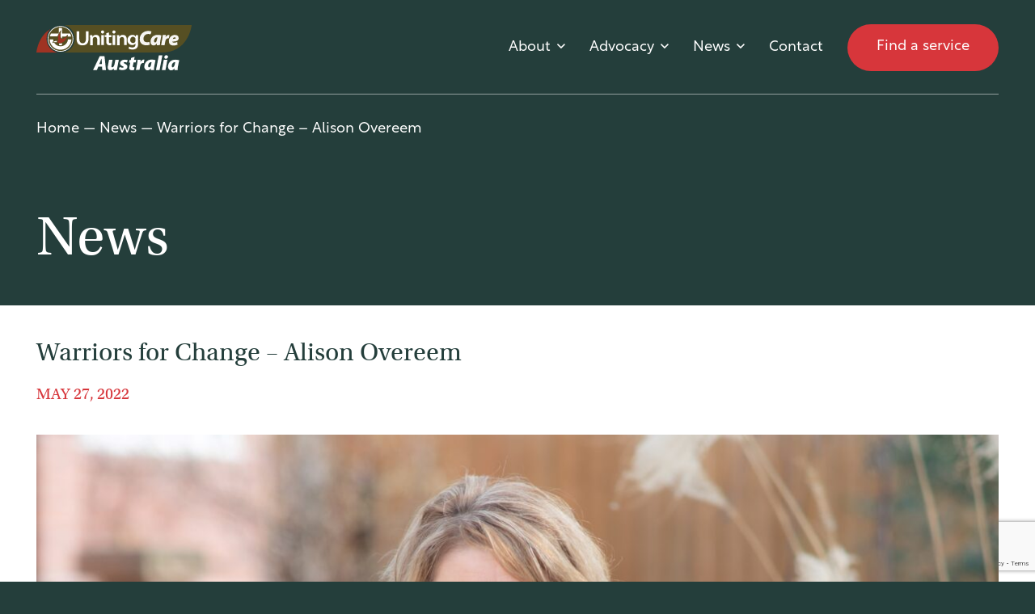

--- FILE ---
content_type: text/html; charset=UTF-8
request_url: https://unitingcare.org.au/warriors-for-change-alison-overeem/
body_size: 13811
content:
<!doctype html>
<html lang="en-AU">
    <head>
        <meta charset="UTF-8">
        <meta http-equiv="x-ua-compatible" content="ie=edge">
    	<meta name="viewport" content="width=device-width, initial-scale=1.0, maximum-scale=1.0, user-scalable=0" />
        <title>Warriors for Change – Alison Overeem - UnitingCare Australia | UnitingCare Australia</title>
		
		<link rel="icon" type="image/png" href="https://unitingcare.org.au/favicon-32x32.png" sizes="32x32" />
		<link rel="icon" type="image/png" href="https://unitingcare.org.au/favicon-16x16.png" sizes="16x16" />
		
        <link rel="profile" href="http://gmpg.org/xfn/11" />
		<link rel="stylesheet" type="text/css" media="all" href="https://unitingcare.org.au/wp-content/themes/unitingcare/style.css" />
        <link rel="pingback" href="https://unitingcare.org.au/xmlrpc.php" />
		<link rel="stylesheet" href="https://unitingcare.org.au/wp-content/themes/unitingcare/css/outdatedbrowser.min.css">
        
        <meta name='robots' content='index, follow, max-image-preview:large, max-snippet:-1, max-video-preview:-1' />

	<!-- This site is optimized with the Yoast SEO plugin v26.3 - https://yoast.com/wordpress/plugins/seo/ -->
	<link rel="canonical" href="https://unitingcare.org.au/warriors-for-change-alison-overeem/" />
	<meta property="og:locale" content="en_US" />
	<meta property="og:type" content="article" />
	<meta property="og:title" content="Warriors for Change – Alison Overeem - UnitingCare Australia" />
	<meta property="og:description" content="Alison Overeem is a proud Palawa woman from South-East Tasmania who is driven by culture, family, empowerment and creating safe spaces to build hope and dignity.  Alison is passionate about raising awareness of Aboriginal culture and history and the rights..." />
	<meta property="og:url" content="https://unitingcare.org.au/warriors-for-change-alison-overeem/" />
	<meta property="og:site_name" content="UnitingCare Australia" />
	<meta property="article:published_time" content="2022-05-27T02:04:23+00:00" />
	<meta property="article:modified_time" content="2024-02-19T04:53:38+00:00" />
	<meta name="author" content="Dion" />
	<meta name="twitter:card" content="summary_large_image" />
	<meta name="twitter:label1" content="Written by" />
	<meta name="twitter:data1" content="Dion" />
	<meta name="twitter:label2" content="Est. reading time" />
	<meta name="twitter:data2" content="3 minutes" />
	<script type="application/ld+json" class="yoast-schema-graph">{"@context":"https://schema.org","@graph":[{"@type":"WebPage","@id":"https://unitingcare.org.au/warriors-for-change-alison-overeem/","url":"https://unitingcare.org.au/warriors-for-change-alison-overeem/","name":"Warriors for Change – Alison Overeem - UnitingCare Australia","isPartOf":{"@id":"https://unitingcare.org.au/#website"},"datePublished":"2022-05-27T02:04:23+00:00","dateModified":"2024-02-19T04:53:38+00:00","author":{"@id":"https://unitingcare.org.au/#/schema/person/e4e627481c61bf77b0de98c88cdc4174"},"breadcrumb":{"@id":"https://unitingcare.org.au/warriors-for-change-alison-overeem/#breadcrumb"},"inLanguage":"en-AU","potentialAction":[{"@type":"ReadAction","target":["https://unitingcare.org.au/warriors-for-change-alison-overeem/"]}]},{"@type":"BreadcrumbList","@id":"https://unitingcare.org.au/warriors-for-change-alison-overeem/#breadcrumb","itemListElement":[{"@type":"ListItem","position":1,"name":"Home","item":"https://unitingcare.org.au/"},{"@type":"ListItem","position":2,"name":"News","item":"https://unitingcare.org.au/news/"},{"@type":"ListItem","position":3,"name":"Warriors for Change – Alison Overeem"}]},{"@type":"WebSite","@id":"https://unitingcare.org.au/#website","url":"https://unitingcare.org.au/","name":"UnitingCare Australia","description":"Care for Change","potentialAction":[{"@type":"SearchAction","target":{"@type":"EntryPoint","urlTemplate":"https://unitingcare.org.au/?s={search_term_string}"},"query-input":{"@type":"PropertyValueSpecification","valueRequired":true,"valueName":"search_term_string"}}],"inLanguage":"en-AU"},{"@type":"Person","@id":"https://unitingcare.org.au/#/schema/person/e4e627481c61bf77b0de98c88cdc4174","name":"Dion","image":{"@type":"ImageObject","inLanguage":"en-AU","@id":"https://unitingcare.org.au/#/schema/person/image/","url":"https://secure.gravatar.com/avatar/f827c49bb5150667ce8de9b6f61473a260fa2f00fb905214767cfa6486ddcfcc?s=96&d=mm&r=g","contentUrl":"https://secure.gravatar.com/avatar/f827c49bb5150667ce8de9b6f61473a260fa2f00fb905214767cfa6486ddcfcc?s=96&d=mm&r=g","caption":"Dion"},"url":"https://unitingcare.org.au/author/dion/"}]}</script>
	<!-- / Yoast SEO plugin. -->


<link rel='dns-prefetch' href='//kit.fontawesome.com' />
<link rel='dns-prefetch' href='//maps.googleapis.com' />
<link rel='dns-prefetch' href='//cdnjs.cloudflare.com' />
<link rel='dns-prefetch' href='//www.google.com' />
<link rel='dns-prefetch' href='//use.typekit.net' />
<link href='https://fonts.gstatic.com' crossorigin rel='preconnect' />
<link rel="alternate" type="application/rss+xml" title="UnitingCare Australia &raquo; Feed" href="https://unitingcare.org.au/feed/" />
<link rel="alternate" type="application/rss+xml" title="UnitingCare Australia &raquo; Comments Feed" href="https://unitingcare.org.au/comments/feed/" />
<link rel="alternate" title="oEmbed (JSON)" type="application/json+oembed" href="https://unitingcare.org.au/wp-json/oembed/1.0/embed?url=https%3A%2F%2Funitingcare.org.au%2Fwarriors-for-change-alison-overeem%2F" />
<link rel="alternate" title="oEmbed (XML)" type="text/xml+oembed" href="https://unitingcare.org.au/wp-json/oembed/1.0/embed?url=https%3A%2F%2Funitingcare.org.au%2Fwarriors-for-change-alison-overeem%2F&#038;format=xml" />
<style id='wp-img-auto-sizes-contain-inline-css'>
img:is([sizes=auto i],[sizes^="auto," i]){contain-intrinsic-size:3000px 1500px}
/*# sourceURL=wp-img-auto-sizes-contain-inline-css */
</style>
<style id='wp-emoji-styles-inline-css'>

	img.wp-smiley, img.emoji {
		display: inline !important;
		border: none !important;
		box-shadow: none !important;
		height: 1em !important;
		width: 1em !important;
		margin: 0 0.07em !important;
		vertical-align: -0.1em !important;
		background: none !important;
		padding: 0 !important;
	}
/*# sourceURL=wp-emoji-styles-inline-css */
</style>
<style id='wp-block-library-inline-css'>
:root{--wp-block-synced-color:#7a00df;--wp-block-synced-color--rgb:122,0,223;--wp-bound-block-color:var(--wp-block-synced-color);--wp-editor-canvas-background:#ddd;--wp-admin-theme-color:#007cba;--wp-admin-theme-color--rgb:0,124,186;--wp-admin-theme-color-darker-10:#006ba1;--wp-admin-theme-color-darker-10--rgb:0,107,160.5;--wp-admin-theme-color-darker-20:#005a87;--wp-admin-theme-color-darker-20--rgb:0,90,135;--wp-admin-border-width-focus:2px}@media (min-resolution:192dpi){:root{--wp-admin-border-width-focus:1.5px}}.wp-element-button{cursor:pointer}:root .has-very-light-gray-background-color{background-color:#eee}:root .has-very-dark-gray-background-color{background-color:#313131}:root .has-very-light-gray-color{color:#eee}:root .has-very-dark-gray-color{color:#313131}:root .has-vivid-green-cyan-to-vivid-cyan-blue-gradient-background{background:linear-gradient(135deg,#00d084,#0693e3)}:root .has-purple-crush-gradient-background{background:linear-gradient(135deg,#34e2e4,#4721fb 50%,#ab1dfe)}:root .has-hazy-dawn-gradient-background{background:linear-gradient(135deg,#faaca8,#dad0ec)}:root .has-subdued-olive-gradient-background{background:linear-gradient(135deg,#fafae1,#67a671)}:root .has-atomic-cream-gradient-background{background:linear-gradient(135deg,#fdd79a,#004a59)}:root .has-nightshade-gradient-background{background:linear-gradient(135deg,#330968,#31cdcf)}:root .has-midnight-gradient-background{background:linear-gradient(135deg,#020381,#2874fc)}:root{--wp--preset--font-size--normal:16px;--wp--preset--font-size--huge:42px}.has-regular-font-size{font-size:1em}.has-larger-font-size{font-size:2.625em}.has-normal-font-size{font-size:var(--wp--preset--font-size--normal)}.has-huge-font-size{font-size:var(--wp--preset--font-size--huge)}.has-text-align-center{text-align:center}.has-text-align-left{text-align:left}.has-text-align-right{text-align:right}.has-fit-text{white-space:nowrap!important}#end-resizable-editor-section{display:none}.aligncenter{clear:both}.items-justified-left{justify-content:flex-start}.items-justified-center{justify-content:center}.items-justified-right{justify-content:flex-end}.items-justified-space-between{justify-content:space-between}.screen-reader-text{border:0;clip-path:inset(50%);height:1px;margin:-1px;overflow:hidden;padding:0;position:absolute;width:1px;word-wrap:normal!important}.screen-reader-text:focus{background-color:#ddd;clip-path:none;color:#444;display:block;font-size:1em;height:auto;left:5px;line-height:normal;padding:15px 23px 14px;text-decoration:none;top:5px;width:auto;z-index:100000}html :where(.has-border-color){border-style:solid}html :where([style*=border-top-color]){border-top-style:solid}html :where([style*=border-right-color]){border-right-style:solid}html :where([style*=border-bottom-color]){border-bottom-style:solid}html :where([style*=border-left-color]){border-left-style:solid}html :where([style*=border-width]){border-style:solid}html :where([style*=border-top-width]){border-top-style:solid}html :where([style*=border-right-width]){border-right-style:solid}html :where([style*=border-bottom-width]){border-bottom-style:solid}html :where([style*=border-left-width]){border-left-style:solid}html :where(img[class*=wp-image-]){height:auto;max-width:100%}:where(figure){margin:0 0 1em}html :where(.is-position-sticky){--wp-admin--admin-bar--position-offset:var(--wp-admin--admin-bar--height,0px)}@media screen and (max-width:600px){html :where(.is-position-sticky){--wp-admin--admin-bar--position-offset:0px}}
/*wp_block_styles_on_demand_placeholder:696d8529cb0c7*/
/*# sourceURL=wp-block-library-inline-css */
</style>
<style id='classic-theme-styles-inline-css'>
/*! This file is auto-generated */
.wp-block-button__link{color:#fff;background-color:#32373c;border-radius:9999px;box-shadow:none;text-decoration:none;padding:calc(.667em + 2px) calc(1.333em + 2px);font-size:1.125em}.wp-block-file__button{background:#32373c;color:#fff;text-decoration:none}
/*# sourceURL=/wp-includes/css/classic-themes.min.css */
</style>
<link rel='stylesheet' id='foundation-css' href='https://unitingcare.org.au/wp-content/themes/unitingcare/css/foundation.xy.css?ver=1' media='all' />
<link rel='stylesheet' id='fonts-css' href='https://use.typekit.net/aoo4kry.css?ver=1' media='all' />
<link rel='stylesheet' id='app-css' href='https://unitingcare.org.au/wp-content/themes/unitingcare/css/app.css?ver=1.0.2' media='all' />
<script src="https://unitingcare.org.au/wp-content/themes/unitingcare/js/vendor/jquery-3.3.1.min.js?ver=3.3.1" id="jquery-js"></script>
<script src="https://maps.googleapis.com/maps/api/js?key=AIzaSyAmavXi5FuDFXst4AwLTbHspttwp7LmalU&amp;ver=1" id="google-js"></script>
<link rel="https://api.w.org/" href="https://unitingcare.org.au/wp-json/" /><link rel="alternate" title="JSON" type="application/json" href="https://unitingcare.org.au/wp-json/wp/v2/posts/1434" /><link rel="EditURI" type="application/rsd+xml" title="RSD" href="https://unitingcare.org.au/xmlrpc.php?rsd" />
<link rel='shortlink' href='https://unitingcare.org.au/?p=1434' />
<!-- Google Tag Manager -->
<script>(function(w,d,s,l,i){w[l]=w[l]||[];w[l].push({'gtm.start':
new Date().getTime(),event:'gtm.js'});var f=d.getElementsByTagName(s)[0],
j=d.createElement(s),dl=l!='dataLayer'?'&l='+l:'';j.async=true;j.src=
'https://www.googletagmanager.com/gtm.js?id='+i+dl;f.parentNode.insertBefore(j,f);
})(window,document,'script','dataLayer','GTM-KT2FFWG');</script>
<!-- End Google Tag Manager --><style type="text/css">.broken_link, a.broken_link {
	text-decoration: line-through;
}</style>        
    </head>
    
    <body class="wp-singular post-template-default single single-post postid-1434 single-format-standard wp-theme-unitingcare">
		
	<!-- Google Tag Manager (noscript) -->
<noscript><iframe src="https://www.googletagmanager.com/ns.html?id=GTM-KT2FFWG"
height="0" width="0" style="display:none;visibility:hidden"></iframe></noscript>
<!-- End Google Tag Manager (noscript) -->		
			
	        
    <header id="top-bar" class="top-bar outer-row">
		<div class="grid-container">
			<div class="grid-x grid-padding-x">
				<div class="grid-x cell align-justify align-middle">
					<h1 class="site-logo">
						<a class="site-logo__link ir" href="https://unitingcare.org.au/" title="UnitingCare Australia" rel="home">UnitingCare Australia</a>
					</h1>
					<div class="grid-x cell shrink align-justify align-middle">
						<button type="button" class="menu-button menu-button--closed js-menu-trigger hide-for-large">
							<span></span>
							<span></span>
							<span></span>
						</button>
						<nav class="top-bar__navigation show-for-large"><ul id="menu-primary-navigation" class="menu"><li id="menu-item-468" class="menu-item menu-item-type-post_type menu-item-object-page menu-item-has-children menu-item-468"><a href="https://unitingcare.org.au/about/">About<i class="far fa-angle-down"></i></a>
<ul class="sub-menu">
	<li id="menu-item-469" class="menu-item menu-item-type-post_type menu-item-object-page menu-item-469"><a href="https://unitingcare.org.au/about/who-we-are/">Who we are</a></li>
	<li id="menu-item-470" class="menu-item menu-item-type-post_type menu-item-object-page menu-item-470"><a href="https://unitingcare.org.au/about/our-people/">Our people</a></li>
	<li id="menu-item-471" class="menu-item menu-item-type-post_type menu-item-object-page menu-item-471"><a href="https://unitingcare.org.au/about/our-network/">Our network</a></li>
	<li id="menu-item-472" class="menu-item menu-item-type-post_type menu-item-object-page menu-item-472"><a href="https://unitingcare.org.au/about/our-church/">Our church</a></li>
</ul>
</li>
<li id="menu-item-473" class="menu-item menu-item-type-post_type menu-item-object-page menu-item-has-children menu-item-473"><a href="https://unitingcare.org.au/advocacy/">Advocacy<i class="far fa-angle-down"></i></a>
<ul class="sub-menu">
	<li id="menu-item-1136" class="menu-item menu-item-type-post_type menu-item-object-uc_advocacy menu-item-1136"><a href="https://unitingcare.org.au/advocacy-post/justice-for-first-peoples/">Justice for First Peoples</a></li>
	<li id="menu-item-1133" class="menu-item menu-item-type-post_type menu-item-object-uc_advocacy menu-item-1133"><a href="https://unitingcare.org.au/advocacy-post/ageing-to-our-full-potential/">Ageing to our Full Potential</a></li>
	<li id="menu-item-1134" class="menu-item menu-item-type-post_type menu-item-object-uc_advocacy menu-item-1134"><a href="https://unitingcare.org.au/advocacy-post/economic-inclusion-and-equality/">Economic Equality and Inclusion</a></li>
	<li id="menu-item-1135" class="menu-item menu-item-type-post_type menu-item-object-uc_advocacy menu-item-1135"><a href="https://unitingcare.org.au/advocacy-post/disability-royal-commission/">Disability Royal Commission</a></li>
	<li id="menu-item-1132" class="menu-item menu-item-type-post_type menu-item-object-uc_advocacy menu-item-1132"><a href="https://unitingcare.org.au/advocacy-post/a-just-australia/">A Just Australia</a></li>
	<li id="menu-item-2398" class="menu-item menu-item-type-custom menu-item-object-custom menu-item-2398"><a href="https://unitingcare.org.au/campaign/federal-election-2025-policy-platform/">Federal Election 2025</a></li>
	<li id="menu-item-1153" class="menu-item menu-item-type-post_type menu-item-object-page menu-item-1153"><a href="https://unitingcare.org.au/advocacy/submissions/">Submissions</a></li>
</ul>
</li>
<li id="menu-item-475" class="menu-item menu-item-type-post_type menu-item-object-page menu-item-has-children menu-item-475"><a href="https://unitingcare.org.au/news/">News<i class="far fa-angle-down"></i></a>
<ul class="sub-menu">
	<li id="menu-item-1148" class="menu-item menu-item-type-post_type menu-item-object-page menu-item-1148"><a href="https://unitingcare.org.au/news/">Latest News</a></li>
	<li id="menu-item-476" class="menu-item menu-item-type-post_type menu-item-object-page menu-item-476"><a href="https://unitingcare.org.au/news/media-releases/">Media Releases</a></li>
</ul>
</li>
<li id="menu-item-766" class="menu-item menu-item-type-post_type menu-item-object-page menu-item-766"><a href="https://unitingcare.org.au/contact/">Contact</a></li>
</ul></nav>						<div class="nav-button-container show-for-large">
							<a href="https://unitingcare.org.au/find-a-service/" class="btn btn--highlight">Find a service</a>
						</div>		
									
					</div>					
				</div>
			</div>
		</div>
    </header>
		
	<div class="site-navigation top-bar-offset outer-row hide-for-large">
    	<div class="grid-container content-area">
			<div class="grid-x grid-padding-x">
				<div class="cell">
					<nav class="site-navigation__navigation"><ul id="menu-primary-navigation-1" class="menu"><li class="menu-item menu-item-type-post_type menu-item-object-page menu-item-has-children menu-item-468"><a href="https://unitingcare.org.au/about/">About</a><a href='#' class='menu-arrow menu-arrow--closed js-menu-expand'><span class='menu-arrow__icon'><i class="far fa-chevron-down"></i></span></a>

<ul class="sub-menu">
	<li class="menu-item menu-item-type-post_type menu-item-object-page menu-item-469"><a href="https://unitingcare.org.au/about/who-we-are/">Who we are</a></li>
	<li class="menu-item menu-item-type-post_type menu-item-object-page menu-item-470"><a href="https://unitingcare.org.au/about/our-people/">Our people</a></li>
	<li class="menu-item menu-item-type-post_type menu-item-object-page menu-item-471"><a href="https://unitingcare.org.au/about/our-network/">Our network</a></li>
	<li class="menu-item menu-item-type-post_type menu-item-object-page menu-item-472"><a href="https://unitingcare.org.au/about/our-church/">Our church</a></li>
</ul>
</li>
<li class="menu-item menu-item-type-post_type menu-item-object-page menu-item-has-children menu-item-473"><a href="https://unitingcare.org.au/advocacy/">Advocacy</a><a href='#' class='menu-arrow menu-arrow--closed js-menu-expand'><span class='menu-arrow__icon'><i class="far fa-chevron-down"></i></span></a>

<ul class="sub-menu">
	<li class="menu-item menu-item-type-post_type menu-item-object-uc_advocacy menu-item-1136"><a href="https://unitingcare.org.au/advocacy-post/justice-for-first-peoples/">Justice for First Peoples</a></li>
	<li class="menu-item menu-item-type-post_type menu-item-object-uc_advocacy menu-item-1133"><a href="https://unitingcare.org.au/advocacy-post/ageing-to-our-full-potential/">Ageing to our Full Potential</a></li>
	<li class="menu-item menu-item-type-post_type menu-item-object-uc_advocacy menu-item-1134"><a href="https://unitingcare.org.au/advocacy-post/economic-inclusion-and-equality/">Economic Equality and Inclusion</a></li>
	<li class="menu-item menu-item-type-post_type menu-item-object-uc_advocacy menu-item-1135"><a href="https://unitingcare.org.au/advocacy-post/disability-royal-commission/">Disability Royal Commission</a></li>
	<li class="menu-item menu-item-type-post_type menu-item-object-uc_advocacy menu-item-1132"><a href="https://unitingcare.org.au/advocacy-post/a-just-australia/">A Just Australia</a></li>
	<li class="menu-item menu-item-type-custom menu-item-object-custom menu-item-2398"><a href="https://unitingcare.org.au/campaign/federal-election-2025-policy-platform/">Federal Election 2025</a></li>
	<li class="menu-item menu-item-type-post_type menu-item-object-page menu-item-1153"><a href="https://unitingcare.org.au/advocacy/submissions/">Submissions</a></li>
</ul>
</li>
<li class="menu-item menu-item-type-post_type menu-item-object-page menu-item-has-children menu-item-475"><a href="https://unitingcare.org.au/news/">News</a><a href='#' class='menu-arrow menu-arrow--closed js-menu-expand'><span class='menu-arrow__icon'><i class="far fa-chevron-down"></i></span></a>

<ul class="sub-menu">
	<li class="menu-item menu-item-type-post_type menu-item-object-page menu-item-1148"><a href="https://unitingcare.org.au/news/">Latest News</a></li>
	<li class="menu-item menu-item-type-post_type menu-item-object-page menu-item-476"><a href="https://unitingcare.org.au/news/media-releases/">Media Releases</a></li>
</ul>
</li>
<li class="menu-item menu-item-type-post_type menu-item-object-page menu-item-766"><a href="https://unitingcare.org.au/contact/">Contact</a></li>
</ul></nav>					<div class="padding-top">
						<a href="https://unitingcare.org.au/find-a-service/" class="btn btn--highlight">Find a service</a>
					</div>		
									</div>
			</div>
		</div>
    </div>
    
    <main>
	
	<article id="post-1434" class="background-white post-1434 post type-post status-publish format-standard hentry category-news">
		
			<section class="top-bar-offset text-white background-primary position_relative">
	<div class="content-area padding-top-x0 position_relative outer-row">
		<div class="grid-container">
			<div class="grid-x grid-padding-x">
				<div class="cell text-white">					
					<div class="border-top padding-top">
						<p class="breadcrumbs"><span><span><a href="https://unitingcare.org.au/">Home</a></span> <span class="breadcrumb_divider">&mdash;</span> <span><a href="https://unitingcare.org.au/news/">News</a></span> <span class="breadcrumb_divider">&mdash;</span> <span class="breadcrumb_last" aria-current="page">Warriors for Change – Alison Overeem</span></span></p>					</div>	
					<div class="grid-x content-area content-area--x2 padding-bottom-x0">					
						<div class="cell xxlarge-10">							
							<h2 class="h1 text-white no-margin">News</h2>
						</div>
					</div>
				</div>
			</div>
		</div>
	</div>
</section>
			<section class="content-area content-area--x2 padding-top-x0 outer-row">
				<div class="grid-container">
					<div class="grid-x align-center">
						<div class="cell xlarge-10 xxlarge-8">
							<div class="js-ajax-content">
								<header class="content-area">
    <h1 class="h4">Warriors for Change – Alison Overeem</h1>
    <time class="h6 text-highlight text-upper" datetime="2022-05-27T12:04:23+10:00">May 27, 2022</time>
    </header><div class="content-area padding-top-x0">
	<div class="flexslider flexslider--hide-controls" data-controlNav="false" data-directionNav="true">
		<ul class="slides">
						<li>
				<figure>
					<div class="set-size set-size--landscape">
						<div class="set-size__image" style="background-image:url(https://unitingcare.org.au/wp-content/uploads/2022/05/Alison-two-landscape-crop-1200x800.jpg)">
							<img src="https://unitingcare.org.au/wp-content/uploads/2022/05/Alison-two-landscape-crop-1200x800.jpg" alt="Warriors for Change – Alison Overeem image">
						</div>
					</div>
									</figure>
			</li>
					</ul>
	</div>
</div>
<div>
<p><i><span data-contrast="none">Alison Overeem is a proud Palawa woman from South-East Tasmania who is driven by culture, family, empowerment and creating safe spaces to build hope and dignity.</span></i><span data-ccp-props="{&quot;134233117&quot;:true,&quot;134233118&quot;:true,&quot;201341983&quot;:0,&quot;335559739&quot;:384,&quot;335559740&quot;:240}"> </span></p>
<p><i><span data-contrast="none">Alison is passionate about raising awareness of Aboriginal culture and history and the rights of women in society and has been a member of the Tasmanian Women’s Council since 2015. </span></i><span data-ccp-props="{&quot;134233117&quot;:true,&quot;134233118&quot;:true,&quot;201341983&quot;:0,&quot;335559739&quot;:384,&quot;335559740&quot;:240}"> </span></p>
<p><i><span data-contrast="none">In 2013, Alison was appointed as the Leprena Centre Manager, Uniting Aboriginal and Islander Christian Congress (UAICC Tasmania). Alison is also a Member of the UnitingCare Australia Board.</span></i><span data-ccp-props="{&quot;134233117&quot;:true,&quot;134233118&quot;:true,&quot;201341983&quot;:0,&quot;335559739&quot;:384,&quot;335559740&quot;:240}"> </span></p>
<hr />
<p><span data-contrast="auto">Each year we uphold, celebrate, and honor the contributions of those who have come before us. </span><span data-ccp-props="{&quot;201341983&quot;:0,&quot;335559739&quot;:160,&quot;335559740&quot;:259}"> </span></p>
<p><span data-contrast="auto">As we reflect, celebrate, and mark these occasions, we are all called to be brave warriors and stand up for change and a better future for everyone.</span><span data-ccp-props="{&quot;201341983&quot;:0,&quot;335559739&quot;:160,&quot;335559740&quot;:259}"> </span></p>
<p><span data-contrast="auto">We are all called to action!</span><span data-ccp-props="{&quot;201341983&quot;:0,&quot;335559739&quot;:160,&quot;335559740&quot;:259}"> </span></p>
<p><span data-contrast="auto">Eddie Mabo didn’t give up and all First Peoples and second Peoples can change the future as we walk together in partnership.</span><span data-ccp-props="{&quot;201341983&quot;:0,&quot;335559739&quot;:160,&quot;335559740&quot;:259}"> </span></p>
<p><span data-contrast="auto">We can all be warriors for justice and change for First Peoples.</span><span data-ccp-props="{&quot;201341983&quot;:0,&quot;335559739&quot;:160,&quot;335559740&quot;:259}"> </span></p>
<p><span data-contrast="auto">We want to start a new chapter with the community and the government and collaborate and co-design everything that is important to us. </span><span data-ccp-props="{&quot;201341983&quot;:0,&quot;335559739&quot;:160,&quot;335559740&quot;:259}"> </span></p>
<p><span data-contrast="auto">We want to uphold the principles of the Uluru Statement and change the system to reflect us, our culture and our sovereignty as the First Peoples in Australia. </span><span data-ccp-props="{&quot;201341983&quot;:0,&quot;335559739&quot;:160,&quot;335559740&quot;:259}"> </span></p>
<p><span data-contrast="auto">We seek a National Housing strategy to address the housing crises that many of our people experience daily which contributes to poor outcomes in health, education, employment, family violence, and entry into the penal system. </span><span data-ccp-props="{&quot;201341983&quot;:0,&quot;335559739&quot;:160,&quot;335559740&quot;:259}"> </span></p>
<p><span data-contrast="auto">We want the Cashless Debit Card to be scrapped because it causes feelings of disempowerment and unfairness to those on the scheme and has caused significant harm to them. We want the truth to be told and systems to be changed, so that our culture and our history is embedded into every part of our society including policy, governance, workforce management and development, service delivery, education, advocacy and ministry. </span><span data-ccp-props="{&quot;201341983&quot;:0,&quot;335559739&quot;:160,&quot;335559740&quot;:259}"> </span></p>
<p><span data-contrast="auto">And so, we ask the incoming government to right the wrongs of the past and recognise our sovereignty through a National Voice to Parliament.</span><span data-ccp-props="{&quot;201341983&quot;:0,&quot;335559739&quot;:160,&quot;335559740&quot;:259}"> </span></p>
<p><span data-contrast="auto">Because we are all warriors for change.</span><span data-ccp-props="{&quot;201341983&quot;:0,&quot;335559739&quot;:160,&quot;335559740&quot;:259}"> </span></p>
<hr />
<p><b><i><span data-contrast="none">My reflections – Reconciliation Week 2022</span></i></b><span data-ccp-props="{&quot;134233117&quot;:true,&quot;134233118&quot;:true,&quot;201341983&quot;:0,&quot;335559739&quot;:384,&quot;335559740&quot;:240}"> </span></p>
<p style="text-align: center;"><i><span data-contrast="none">These narratives. This courage</span></i><br />
<i><span data-contrast="none">Sits at the Takila of who we are as a Uniting Church of Australia </span></i><br />
<i><span data-contrast="none">Just sharing with you mob </span></i><br />
<i><span data-contrast="none">What will we change?</span></i><br />
<i><span data-contrast="none">What needs changing?</span></i><br />
<i><span data-contrast="none">How will we be warriors and disciples of change?</span></i><br />
<i><span data-contrast="none">Although I’m in sorry time, the creator calls me to share this </span></i><br />
<i><span data-contrast="none">Yes we should open with acknowledging country place and space but we should close our meetings , worship , liturgy calling to action as well go into the spaces where change can happen </span></i><span data-ccp-props="{&quot;134233117&quot;:true,&quot;134233118&quot;:true,&quot;201341983&quot;:0,&quot;335559739&quot;:384,&quot;335559740&quot;:240}"> </span></p>
<p style="text-align: center;"><i><span data-contrast="none">Something like </span></i></p>
<p style="text-align: center;"><i><span data-contrast="none">Praise be to the creator god </span></i><br />
<i><span data-contrast="none">Thanks be to the UAICC </span></i><br />
<i><span data-contrast="none">May we know the narrative </span></i><br />
<i><span data-contrast="none">May we grow in the knowing </span></i><br />
<i><span data-contrast="none">May we knowingly be warriors of change </span></i><span data-ccp-props="{&quot;134233117&quot;:true,&quot;134233118&quot;:true,&quot;201341983&quot;:0,&quot;335559739&quot;:384,&quot;335559740&quot;:240}"> </span></p>
<p style="text-align: center;"><i><span data-contrast="none">hope this helps or sparks a flame </span></i><br />
<i><span data-contrast="none">Maybe our walking together group and first people&#8217;s group can have a call phrase after the name …?</span></i><br />
<i><span data-contrast="none">Walking together &#8211; in the knowing, growing and call to change </span></i><br />
<i><span data-contrast="none">Walking together to BE the covenant </span></i><br />
<i><span data-contrast="none">Your Palawa nawnta / sister </span></i><br />
<i><span data-contrast="none">All these national themes are calling us to act.</span></i><span data-ccp-props="{&quot;134233117&quot;:true,&quot;134233118&quot;:true,&quot;201341983&quot;:0,&quot;335559739&quot;:384,&quot;335559740&quot;:240}"> </span></p>
</div>
<div class="content-area padding-bottom-x0">
	<nav class="pagination">
		<div class="grid-x align-justify align-middle">
						<div class="cell shrink">
				<a href="https://unitingcare.org.au/womens-work-is-of-equal-value/" class="icon-link">
					<span class="grid-x grid-x--small grid-padding-x grid-padding-y align-middle">
						<span class="cell shrink">
							<span class="link-icon"><i class="far fa-arrow-left"></i></span>
						</span>
						<span class="cell shrink show-for-medium">
							Previous						</span>
					</span>
				</a>
			</div>
									<div class="cell shrink">
				<a href="https://unitingcare.org.au/a-word-from-our-elders-on-the-aged-care-experience/" class="icon-link">
					<span class="grid-x grid-x--small grid-padding-x grid-padding-y align-middle">
						<span class="cell shrink show-for-medium">
							Next						</span>
						<span class="cell shrink">
							<span class="link-icon"><i class="far fa-arrow-right"></i></span>
						</span>
					</span>
				</a>
			</div>
					</div>
	</nav>
</div>
							</div>
						</div>
					</div>
				</div>
			</section>
		
		</div>
	</article>

	
	</main>
	<footer class="bottom-bar background-primary">
		<div class="outer-row">
			<div class="grid-container content-area">
				<div class="grid-x grid-padding-x align-center">
					<div class="cell">
						<div class="grid-x grid-padding-x grid-padding-y align-justify">
							<div class="cell large-6 text-left show-for-medium">
								
								<div class="grid-x grid-padding-x grid-padding-y">
									<div class="cell medium-4">
									<nav class="bottom-bar__navigation"><ul id="menu-footer-navigation" class="menu"><li id="menu-item-553" class="menu-item menu-item-type-post_type menu-item-object-page menu-item-553"><a href="https://unitingcare.org.au/about/">About</a></li>
<li id="menu-item-554" class="menu-item menu-item-type-post_type menu-item-object-page menu-item-554"><a href="https://unitingcare.org.au/advocacy/">Advocacy</a></li>
<li id="menu-item-555" class="menu-item menu-item-type-post_type menu-item-object-page menu-item-555"><a href="https://unitingcare.org.au/news/">News</a></li>
<li id="menu-item-556" class="menu-item menu-item-type-post_type menu-item-object-page menu-item-556"><a href="https://unitingcare.org.au/find-a-service/">Services</a></li>
<li id="menu-item-1036" class="menu-item menu-item-type-post_type menu-item-object-page menu-item-1036"><a href="https://unitingcare.org.au/contact/">Contact</a></li>
</ul></nav>									</div>

																		<div class="cell medium-8">
										<h6>Get in touch</h6>
										<nav class="bottom-bar__navigation">
											<ul id="menu-footer-navigation" class="menu">
												<li><a href="mailto:ucaremail@nat.unitingcare.org.au">ucaremail@nat.unitingcare.org.au</a></li><li><a href="tel:(02) 6249 6717">(02) 6249 6717</a></li><li><address><a href="https://www.google.com/maps/place/Level+3%2F42+Macquarie+St,+Barton+ACT+2600/@-35.3072993,149.1355773,19.5z/data=!4m5!3m4!1s0x6b164d1cffb5b4fd:0xfee348a4ef7bec48!8m2!3d-35.3073508!4d149.1358404" target="_blank">Level 3, 42 Macquarie St, Barton ACT 2600</a></address></li><li><address>PO Box 4097, Kingston ACT 2604 Australia</address></li>											</ul>
										</nav>
																				<div class="padding-top">
											<div class="grid-x grid-padding-x grid-x--small">
																								<div class="cell shrink">
													<a class="social-link" target="_blank" href="https://www.facebook.com/UnitingCareAustralia/"><i class="fa fa-facebook" aria-hidden="true"></i></a>
												</div>
																																				<div class="cell shrink">
													<a class="social-link" target="_blank" href="https://www.linkedin.com/company/unitingcare-australia/"><i class="fa fa-linkedin" aria-hidden="true"></i></a>
												</div>
																																				<div class="cell shrink">
													<a class="social-link" target="_blank" href="https://www.twitter.com/unitingcare_aus"><i class="fa fa-twitter" aria-hidden="true"></i></a>
												</div>
																																				<div class="cell shrink">
													<a class="social-link" target="_blank" href="https://www.instagram.com/unitingcareaustralia/"><i class="fa fa-instagram" aria-hidden="true"></i></a>
												</div>
																							</div>
										</div>
																			</div>
																	</div>
							</div>
							<div class="cell large-6 xlarge-5 xlarge-offset-1">
								<div class="padding-bottom">
									<h3 class="h4">Keep up to date with the latest news</h3>
								</div>
								<script>
var gform;gform||(document.addEventListener("gform_main_scripts_loaded",function(){gform.scriptsLoaded=!0}),document.addEventListener("gform/theme/scripts_loaded",function(){gform.themeScriptsLoaded=!0}),window.addEventListener("DOMContentLoaded",function(){gform.domLoaded=!0}),gform={domLoaded:!1,scriptsLoaded:!1,themeScriptsLoaded:!1,isFormEditor:()=>"function"==typeof InitializeEditor,callIfLoaded:function(o){return!(!gform.domLoaded||!gform.scriptsLoaded||!gform.themeScriptsLoaded&&!gform.isFormEditor()||(gform.isFormEditor()&&console.warn("The use of gform.initializeOnLoaded() is deprecated in the form editor context and will be removed in Gravity Forms 3.1."),o(),0))},initializeOnLoaded:function(o){gform.callIfLoaded(o)||(document.addEventListener("gform_main_scripts_loaded",()=>{gform.scriptsLoaded=!0,gform.callIfLoaded(o)}),document.addEventListener("gform/theme/scripts_loaded",()=>{gform.themeScriptsLoaded=!0,gform.callIfLoaded(o)}),window.addEventListener("DOMContentLoaded",()=>{gform.domLoaded=!0,gform.callIfLoaded(o)}))},hooks:{action:{},filter:{}},addAction:function(o,r,e,t){gform.addHook("action",o,r,e,t)},addFilter:function(o,r,e,t){gform.addHook("filter",o,r,e,t)},doAction:function(o){gform.doHook("action",o,arguments)},applyFilters:function(o){return gform.doHook("filter",o,arguments)},removeAction:function(o,r){gform.removeHook("action",o,r)},removeFilter:function(o,r,e){gform.removeHook("filter",o,r,e)},addHook:function(o,r,e,t,n){null==gform.hooks[o][r]&&(gform.hooks[o][r]=[]);var d=gform.hooks[o][r];null==n&&(n=r+"_"+d.length),gform.hooks[o][r].push({tag:n,callable:e,priority:t=null==t?10:t})},doHook:function(r,o,e){var t;if(e=Array.prototype.slice.call(e,1),null!=gform.hooks[r][o]&&((o=gform.hooks[r][o]).sort(function(o,r){return o.priority-r.priority}),o.forEach(function(o){"function"!=typeof(t=o.callable)&&(t=window[t]),"action"==r?t.apply(null,e):e[0]=t.apply(null,e)})),"filter"==r)return e[0]},removeHook:function(o,r,t,n){var e;null!=gform.hooks[o][r]&&(e=(e=gform.hooks[o][r]).filter(function(o,r,e){return!!(null!=n&&n!=o.tag||null!=t&&t!=o.priority)}),gform.hooks[o][r]=e)}});
</script>

                <div class='gf_browser_chrome gform_wrapper gravity-theme gform-theme--no-framework' data-form-theme='gravity-theme' data-form-index='0' id='gform_wrapper_2' ><form method='post' enctype='multipart/form-data' target='gform_ajax_frame_2' id='gform_2'  action='/warriors-for-change-alison-overeem/' data-formid='2' novalidate><div class='gf_invisible ginput_recaptchav3'  data-tabindex='0'><input id="input_b39d2090254f3bd186a1afba0f143234" class="gfield_recaptcha_response" type="hidden" name="input_b39d2090254f3bd186a1afba0f143234" value=""/></div>
                        <div class='gform-body gform_body'><div id='gform_fields_2' class='gform_fields top_label form_sublabel_below description_below validation_below'><div id="field_2_2" class="gfield gfield--type-honeypot gform_validation_container field_sublabel_below gfield--has-description field_description_below field_validation_below gfield_visibility_visible"  ><label class='gfield_label gform-field-label' for='input_2_2'>Comments</label><div class='ginput_container'><input name='input_2' id='input_2_2' type='text' value='' autocomplete='new-password'/></div><div class='gfield_description' id='gfield_description_2_2'>This field is for validation purposes and should be left unchanged.</div></div><div id="field_2_1" class="gfield gfield--type-email gfield--input-type-email gfield_contains_required field_sublabel_below gfield--no-description field_description_below hidden_label field_validation_below gfield_visibility_visible"  ><label class='gfield_label gform-field-label' for='input_2_1'>Email<span class="gfield_required"><span class="gfield_required gfield_required_text">(Required)</span></span></label><div class='ginput_container ginput_container_email'>
                            <input name='input_1' id='input_2_1' type='email' value='' class='large'   placeholder='Enter your email address *' aria-required="true" aria-invalid="false"  />
                        </div></div></div></div>
        <div class='gform-footer gform_footer top_label'> <button type="submit" id="gform_submit_button_2" class="gform_button button" onclick="gform.submission.handleButtonClick(this);" data-submission-type="submit">Submit</button> <input type='hidden' name='gform_ajax' value='form_id=2&amp;title=&amp;description=&amp;tabindex=50&amp;theme=gravity-theme&amp;styles=[]&amp;hash=b9538a92b0df8abe55fc50c66a667739' />
            <input type='hidden' class='gform_hidden' name='gform_submission_method' data-js='gform_submission_method_2' value='iframe' />
            <input type='hidden' class='gform_hidden' name='gform_theme' data-js='gform_theme_2' id='gform_theme_2' value='gravity-theme' />
            <input type='hidden' class='gform_hidden' name='gform_style_settings' data-js='gform_style_settings_2' id='gform_style_settings_2' value='[]' />
            <input type='hidden' class='gform_hidden' name='is_submit_2' value='1' />
            <input type='hidden' class='gform_hidden' name='gform_submit' value='2' />
            
            <input type='hidden' class='gform_hidden' name='gform_unique_id' value='' />
            <input type='hidden' class='gform_hidden' name='state_2' value='WyJbXSIsImExM2QxNWFhZjBkOGVkOGU3OGFlMmMwN2Q0OTYxZTZhIl0=' />
            <input type='hidden' autocomplete='off' class='gform_hidden' name='gform_target_page_number_2' id='gform_target_page_number_2' value='0' />
            <input type='hidden' autocomplete='off' class='gform_hidden' name='gform_source_page_number_2' id='gform_source_page_number_2' value='1' />
            <input type='hidden' name='gform_field_values' value='' />
            
        </div>
                        </form>
                        </div>
		                <iframe style='display:none;width:0px;height:0px;' src='about:blank' name='gform_ajax_frame_2' id='gform_ajax_frame_2' title='This iframe contains the logic required to handle Ajax powered Gravity Forms.'></iframe>
		                <script>
gform.initializeOnLoaded( function() {gformInitSpinner( 2, 'https://unitingcare.org.au/wp-content/themes/unitingcare/img/svg/gf-spinner.svg', true );jQuery('#gform_ajax_frame_2').on('load',function(){var contents = jQuery(this).contents().find('*').html();var is_postback = contents.indexOf('GF_AJAX_POSTBACK') >= 0;if(!is_postback){return;}var form_content = jQuery(this).contents().find('#gform_wrapper_2');var is_confirmation = jQuery(this).contents().find('#gform_confirmation_wrapper_2').length > 0;var is_redirect = contents.indexOf('gformRedirect(){') >= 0;var is_form = form_content.length > 0 && ! is_redirect && ! is_confirmation;var mt = parseInt(jQuery('html').css('margin-top'), 10) + parseInt(jQuery('body').css('margin-top'), 10) + 100;if(is_form){jQuery('#gform_wrapper_2').html(form_content.html());if(form_content.hasClass('gform_validation_error')){jQuery('#gform_wrapper_2').addClass('gform_validation_error');} else {jQuery('#gform_wrapper_2').removeClass('gform_validation_error');}setTimeout( function() { /* delay the scroll by 50 milliseconds to fix a bug in chrome */  }, 50 );if(window['gformInitDatepicker']) {gformInitDatepicker();}if(window['gformInitPriceFields']) {gformInitPriceFields();}var current_page = jQuery('#gform_source_page_number_2').val();gformInitSpinner( 2, 'https://unitingcare.org.au/wp-content/themes/unitingcare/img/svg/gf-spinner.svg', true );jQuery(document).trigger('gform_page_loaded', [2, current_page]);window['gf_submitting_2'] = false;}else if(!is_redirect){var confirmation_content = jQuery(this).contents().find('.GF_AJAX_POSTBACK').html();if(!confirmation_content){confirmation_content = contents;}jQuery('#gform_wrapper_2').replaceWith(confirmation_content);jQuery(document).trigger('gform_confirmation_loaded', [2]);window['gf_submitting_2'] = false;wp.a11y.speak(jQuery('#gform_confirmation_message_2').text());}else{jQuery('#gform_2').append(contents);if(window['gformRedirect']) {gformRedirect();}}jQuery(document).trigger("gform_pre_post_render", [{ formId: "2", currentPage: "current_page", abort: function() { this.preventDefault(); } }]);        if (event && event.defaultPrevented) {                return;        }        const gformWrapperDiv = document.getElementById( "gform_wrapper_2" );        if ( gformWrapperDiv ) {            const visibilitySpan = document.createElement( "span" );            visibilitySpan.id = "gform_visibility_test_2";            gformWrapperDiv.insertAdjacentElement( "afterend", visibilitySpan );        }        const visibilityTestDiv = document.getElementById( "gform_visibility_test_2" );        let postRenderFired = false;        function triggerPostRender() {            if ( postRenderFired ) {                return;            }            postRenderFired = true;            gform.core.triggerPostRenderEvents( 2, current_page );            if ( visibilityTestDiv ) {                visibilityTestDiv.parentNode.removeChild( visibilityTestDiv );            }        }        function debounce( func, wait, immediate ) {            var timeout;            return function() {                var context = this, args = arguments;                var later = function() {                    timeout = null;                    if ( !immediate ) func.apply( context, args );                };                var callNow = immediate && !timeout;                clearTimeout( timeout );                timeout = setTimeout( later, wait );                if ( callNow ) func.apply( context, args );            };        }        const debouncedTriggerPostRender = debounce( function() {            triggerPostRender();        }, 200 );        if ( visibilityTestDiv && visibilityTestDiv.offsetParent === null ) {            const observer = new MutationObserver( ( mutations ) => {                mutations.forEach( ( mutation ) => {                    if ( mutation.type === 'attributes' && visibilityTestDiv.offsetParent !== null ) {                        debouncedTriggerPostRender();                        observer.disconnect();                    }                });            });            observer.observe( document.body, {                attributes: true,                childList: false,                subtree: true,                attributeFilter: [ 'style', 'class' ],            });        } else {            triggerPostRender();        }    } );} );
</script>
							</div>							
						</div>
					</div>
				</div>
			</div>
		</div>
		<div class="bottom-bar__legality outer-row">
			<div class="grid-container">
				<div class="grid-x grid-padding-x text-center">
					<div class="cell large-6 large-text-left">
						&copy; UnitingCare Australia 2026. All rights reserved. <a href="https://unitingcare.org.au/privacy-policy/">Privacy Policy</a>. 					</div>
					<div class="cell large-6 large-text-right">
						Site by <a href="https://supercurious.au" target="_blank" rel="nofollow">Supercurious</a>.					</div>
				</div>
			</div>
		</div>
	</footer>

	
	<section class="grid-x popup js-ajax-popup content-area outer-row">
		<div class="grid-container medium-align-self-middle">
			<div class="grid-x grid-padding-x align-center">
				<div class="cell">
					<article class="popup__content boxed-content boxed-content--sides-x2 content-area content-area--x2 background-white position_relative"> <a href="#" class="close-btn js-close-trigger"></a>
						<div class="js-ajax-loader">
							
						</div>
					</article>
				</div>
			</div>
		</div>
		<div class="popup__close js-close-trigger"></div>
	</section>

	
	    
    <div id="outdated"></div>

	<script src="https://unitingcare.org.au/wp-content/themes/unitingcare/js/outdatedbrowser.min.js"></script>

	<script>		
	//event listener: DOM ready
	function addLoadEvent(func) {
		var oldonload = window.onload;
		if (typeof window.onload != 'function') {
			window.onload = func;
		} else {
			window.onload = function() {
				if (oldonload) {
					oldonload();
				}
				func();
			}
		}
	}
	//call plugin function after DOM ready
	addLoadEvent(function(){
		outdatedBrowser({
			bgColor: '#f25648',
			color: '#ffffff',
			lowerThan: 'borderImage',
			languagePath: 'https://unitingcare.org.au/wp-content/themes/unitingcare/js/lang/en.html'
		})
	});
    </script>

	<script type="speculationrules">
{"prefetch":[{"source":"document","where":{"and":[{"href_matches":"/*"},{"not":{"href_matches":["/wp-*.php","/wp-admin/*","/wp-content/uploads/*","/wp-content/*","/wp-content/plugins/*","/wp-content/themes/unitingcare/*","/*\\?(.+)"]}},{"not":{"selector_matches":"a[rel~=\"nofollow\"]"}},{"not":{"selector_matches":".no-prefetch, .no-prefetch a"}}]},"eagerness":"conservative"}]}
</script>
<script src="https://unitingcare.org.au/wp-includes/js/comment-reply.min.js?ver=6.9" id="comment-reply-js" async data-wp-strategy="async" fetchpriority="low"></script>
<script src="https://unitingcare.org.au/wp-content/themes/unitingcare/js/vendor/jquery-migrate-3.0.1.min.js?ver=3.0.1" id="migrate-js"></script>
<script src="https://kit.fontawesome.com/51f96badd0.js?ver=1" id="icons-js"></script>
<script src="https://cdnjs.cloudflare.com/polyfill/v3/polyfill.min.js?ver=1" id="polyfill-js"></script>
<script src="https://unitingcare.org.au/wp-content/themes/unitingcare/js/plugins.js?ver=1" id="plugins-js"></script>
<script id="app-js-extra">
var themeurl = {"templateUrl":"https://unitingcare.org.au/wp-content/themes/unitingcare"};
//# sourceURL=app-js-extra
</script>
<script src="https://unitingcare.org.au/wp-content/themes/unitingcare/js/app.js?ver=1.0.1" id="app-js"></script>
<script id="gforms_recaptcha_recaptcha-js-extra">
var gforms_recaptcha_recaptcha_strings = {"nonce":"09ba349393","disconnect":"Disconnecting","change_connection_type":"Resetting","spinner":"https://unitingcare.org.au/wp-content/plugins/gravityforms/images/spinner.svg","connection_type":"enterprise","disable_badge":"","change_connection_type_title":"Change Connection Type","change_connection_type_message":"Changing the connection type will delete your current settings.  Do you want to proceed?","disconnect_title":"Disconnect","disconnect_message":"Disconnecting from reCAPTCHA will delete your current settings.  Do you want to proceed?","site_key":"6Lc-3R8pAAAAANkU1XUfuMYKNGhWFQLfyuKrnL2-","ajaxurl":"https://unitingcare.org.au/wp-admin/admin-ajax.php"};
//# sourceURL=gforms_recaptcha_recaptcha-js-extra
</script>
<script src="https://www.google.com/recaptcha/enterprise.js?render=6Lc-3R8pAAAAANkU1XUfuMYKNGhWFQLfyuKrnL2-&amp;ver=2.0.0" id="gforms_recaptcha_recaptcha-js" defer data-wp-strategy="defer"></script>
<script src="https://unitingcare.org.au/wp-content/plugins/gravityformsrecaptcha/js/frontend.min.js?ver=2.0.0" id="gforms_recaptcha_frontend-js" defer data-wp-strategy="defer"></script>
<script src="https://unitingcare.org.au/wp-includes/js/dist/dom-ready.min.js?ver=f77871ff7694fffea381" id="wp-dom-ready-js"></script>
<script src="https://unitingcare.org.au/wp-includes/js/dist/hooks.min.js?ver=dd5603f07f9220ed27f1" id="wp-hooks-js"></script>
<script src="https://unitingcare.org.au/wp-includes/js/dist/i18n.min.js?ver=c26c3dc7bed366793375" id="wp-i18n-js"></script>
<script id="wp-i18n-js-after">
wp.i18n.setLocaleData( { 'text direction\u0004ltr': [ 'ltr' ] } );
//# sourceURL=wp-i18n-js-after
</script>
<script id="wp-a11y-js-translations">
( function( domain, translations ) {
	var localeData = translations.locale_data[ domain ] || translations.locale_data.messages;
	localeData[""].domain = domain;
	wp.i18n.setLocaleData( localeData, domain );
} )( "default", {"translation-revision-date":"2025-12-25 14:07:15+0000","generator":"GlotPress\/4.0.3","domain":"messages","locale_data":{"messages":{"":{"domain":"messages","plural-forms":"nplurals=2; plural=n != 1;","lang":"en_AU"},"Notifications":["Notifications"]}},"comment":{"reference":"wp-includes\/js\/dist\/a11y.js"}} );
//# sourceURL=wp-a11y-js-translations
</script>
<script src="https://unitingcare.org.au/wp-includes/js/dist/a11y.min.js?ver=cb460b4676c94bd228ed" id="wp-a11y-js"></script>
<script defer='defer' src="https://unitingcare.org.au/wp-content/plugins/gravityforms/js/jquery.json.min.js?ver=2.9.25" id="gform_json-js"></script>
<script id="gform_gravityforms-js-extra">
var gform_i18n = {"datepicker":{"days":{"monday":"Mo","tuesday":"Tu","wednesday":"We","thursday":"Th","friday":"Fr","saturday":"Sa","sunday":"Su"},"months":{"january":"January","february":"February","march":"March","april":"April","may":"May","june":"June","july":"July","august":"August","september":"September","october":"October","november":"November","december":"December"},"firstDay":1,"iconText":"Select date"}};
var gf_legacy_multi = [];
var gform_gravityforms = {"strings":{"invalid_file_extension":"This type of file is not allowed. Must be one of the following:","delete_file":"Delete this file","in_progress":"in progress","file_exceeds_limit":"File exceeds size limit","illegal_extension":"This type of file is not allowed.","max_reached":"Maximum number of files reached","unknown_error":"There was a problem while saving the file on the server","currently_uploading":"Please wait for the uploading to complete","cancel":"Cancel","cancel_upload":"Cancel this upload","cancelled":"Cancelled","error":"Error","message":"Message"},"vars":{"images_url":"https://unitingcare.org.au/wp-content/plugins/gravityforms/images"}};
var gf_global = {"gf_currency_config":{"name":"Australian Dollar","symbol_left":"$","symbol_right":"","symbol_padding":" ","thousand_separator":",","decimal_separator":".","decimals":2,"code":"AUD"},"base_url":"https://unitingcare.org.au/wp-content/plugins/gravityforms","number_formats":[],"spinnerUrl":"https://unitingcare.org.au/wp-content/plugins/gravityforms/images/spinner.svg","version_hash":"c7b7398afa6d66b8aa7bea72b101e6c9","strings":{"newRowAdded":"New row added.","rowRemoved":"Row removed","formSaved":"The form has been saved.  The content contains the link to return and complete the form."}};
//# sourceURL=gform_gravityforms-js-extra
</script>
<script defer='defer' src="https://unitingcare.org.au/wp-content/plugins/gravityforms/js/gravityforms.min.js?ver=2.9.25" id="gform_gravityforms-js"></script>
<script defer='defer' src="https://unitingcare.org.au/wp-content/plugins/gravityforms/js/placeholders.jquery.min.js?ver=2.9.25" id="gform_placeholder-js"></script>
<script defer='defer' src="https://unitingcare.org.au/wp-content/plugins/gravityforms/assets/js/dist/utils.min.js?ver=48a3755090e76a154853db28fc254681" id="gform_gravityforms_utils-js"></script>
<script defer='defer' src="https://unitingcare.org.au/wp-content/plugins/gravityforms/assets/js/dist/vendor-theme.min.js?ver=4f8b3915c1c1e1a6800825abd64b03cb" id="gform_gravityforms_theme_vendors-js"></script>
<script id="gform_gravityforms_theme-js-extra">
var gform_theme_config = {"common":{"form":{"honeypot":{"version_hash":"c7b7398afa6d66b8aa7bea72b101e6c9"},"ajax":{"ajaxurl":"https://unitingcare.org.au/wp-admin/admin-ajax.php","ajax_submission_nonce":"226e5d688b","i18n":{"step_announcement":"Step %1$s of %2$s, %3$s","unknown_error":"There was an unknown error processing your request. Please try again."}}}},"hmr_dev":"","public_path":"https://unitingcare.org.au/wp-content/plugins/gravityforms/assets/js/dist/","config_nonce":"a301eda629"};
//# sourceURL=gform_gravityforms_theme-js-extra
</script>
<script defer='defer' src="https://unitingcare.org.au/wp-content/plugins/gravityforms/assets/js/dist/scripts-theme.min.js?ver=244d9e312b90e462b62b2d9b9d415753" id="gform_gravityforms_theme-js"></script>
<script>
gform.initializeOnLoaded( function() { jQuery(document).on('gform_post_render', function(event, formId, currentPage){if(formId == 2) {if(typeof Placeholders != 'undefined'){
                        Placeholders.enable();
                    }} } );jQuery(document).on('gform_post_conditional_logic', function(event, formId, fields, isInit){} ) } );
</script>
<script>
gform.initializeOnLoaded( function() {jQuery(document).trigger("gform_pre_post_render", [{ formId: "2", currentPage: "1", abort: function() { this.preventDefault(); } }]);        if (event && event.defaultPrevented) {                return;        }        const gformWrapperDiv = document.getElementById( "gform_wrapper_2" );        if ( gformWrapperDiv ) {            const visibilitySpan = document.createElement( "span" );            visibilitySpan.id = "gform_visibility_test_2";            gformWrapperDiv.insertAdjacentElement( "afterend", visibilitySpan );        }        const visibilityTestDiv = document.getElementById( "gform_visibility_test_2" );        let postRenderFired = false;        function triggerPostRender() {            if ( postRenderFired ) {                return;            }            postRenderFired = true;            gform.core.triggerPostRenderEvents( 2, 1 );            if ( visibilityTestDiv ) {                visibilityTestDiv.parentNode.removeChild( visibilityTestDiv );            }        }        function debounce( func, wait, immediate ) {            var timeout;            return function() {                var context = this, args = arguments;                var later = function() {                    timeout = null;                    if ( !immediate ) func.apply( context, args );                };                var callNow = immediate && !timeout;                clearTimeout( timeout );                timeout = setTimeout( later, wait );                if ( callNow ) func.apply( context, args );            };        }        const debouncedTriggerPostRender = debounce( function() {            triggerPostRender();        }, 200 );        if ( visibilityTestDiv && visibilityTestDiv.offsetParent === null ) {            const observer = new MutationObserver( ( mutations ) => {                mutations.forEach( ( mutation ) => {                    if ( mutation.type === 'attributes' && visibilityTestDiv.offsetParent !== null ) {                        debouncedTriggerPostRender();                        observer.disconnect();                    }                });            });            observer.observe( document.body, {                attributes: true,                childList: false,                subtree: true,                attributeFilter: [ 'style', 'class' ],            });        } else {            triggerPostRender();        }    } );
</script>
    
    <!--[if lt IE 9]>
      <script src="https://unitingcare.org.au/wp-content/themes/unitingcare/js/html5shiv.js"></script>
      <script src="https://unitingcare.org.au/wp-content/themes/unitingcare/js/respond.min.js"></script>
    <![endif]-->
    
</body>
</html>

--- FILE ---
content_type: text/html; charset=utf-8
request_url: https://www.google.com/recaptcha/enterprise/anchor?ar=1&k=6Lc-3R8pAAAAANkU1XUfuMYKNGhWFQLfyuKrnL2-&co=aHR0cHM6Ly91bml0aW5nY2FyZS5vcmcuYXU6NDQz&hl=en&v=PoyoqOPhxBO7pBk68S4YbpHZ&size=invisible&anchor-ms=20000&execute-ms=30000&cb=nm6g2517ibue
body_size: 48570
content:
<!DOCTYPE HTML><html dir="ltr" lang="en"><head><meta http-equiv="Content-Type" content="text/html; charset=UTF-8">
<meta http-equiv="X-UA-Compatible" content="IE=edge">
<title>reCAPTCHA</title>
<style type="text/css">
/* cyrillic-ext */
@font-face {
  font-family: 'Roboto';
  font-style: normal;
  font-weight: 400;
  font-stretch: 100%;
  src: url(//fonts.gstatic.com/s/roboto/v48/KFO7CnqEu92Fr1ME7kSn66aGLdTylUAMa3GUBHMdazTgWw.woff2) format('woff2');
  unicode-range: U+0460-052F, U+1C80-1C8A, U+20B4, U+2DE0-2DFF, U+A640-A69F, U+FE2E-FE2F;
}
/* cyrillic */
@font-face {
  font-family: 'Roboto';
  font-style: normal;
  font-weight: 400;
  font-stretch: 100%;
  src: url(//fonts.gstatic.com/s/roboto/v48/KFO7CnqEu92Fr1ME7kSn66aGLdTylUAMa3iUBHMdazTgWw.woff2) format('woff2');
  unicode-range: U+0301, U+0400-045F, U+0490-0491, U+04B0-04B1, U+2116;
}
/* greek-ext */
@font-face {
  font-family: 'Roboto';
  font-style: normal;
  font-weight: 400;
  font-stretch: 100%;
  src: url(//fonts.gstatic.com/s/roboto/v48/KFO7CnqEu92Fr1ME7kSn66aGLdTylUAMa3CUBHMdazTgWw.woff2) format('woff2');
  unicode-range: U+1F00-1FFF;
}
/* greek */
@font-face {
  font-family: 'Roboto';
  font-style: normal;
  font-weight: 400;
  font-stretch: 100%;
  src: url(//fonts.gstatic.com/s/roboto/v48/KFO7CnqEu92Fr1ME7kSn66aGLdTylUAMa3-UBHMdazTgWw.woff2) format('woff2');
  unicode-range: U+0370-0377, U+037A-037F, U+0384-038A, U+038C, U+038E-03A1, U+03A3-03FF;
}
/* math */
@font-face {
  font-family: 'Roboto';
  font-style: normal;
  font-weight: 400;
  font-stretch: 100%;
  src: url(//fonts.gstatic.com/s/roboto/v48/KFO7CnqEu92Fr1ME7kSn66aGLdTylUAMawCUBHMdazTgWw.woff2) format('woff2');
  unicode-range: U+0302-0303, U+0305, U+0307-0308, U+0310, U+0312, U+0315, U+031A, U+0326-0327, U+032C, U+032F-0330, U+0332-0333, U+0338, U+033A, U+0346, U+034D, U+0391-03A1, U+03A3-03A9, U+03B1-03C9, U+03D1, U+03D5-03D6, U+03F0-03F1, U+03F4-03F5, U+2016-2017, U+2034-2038, U+203C, U+2040, U+2043, U+2047, U+2050, U+2057, U+205F, U+2070-2071, U+2074-208E, U+2090-209C, U+20D0-20DC, U+20E1, U+20E5-20EF, U+2100-2112, U+2114-2115, U+2117-2121, U+2123-214F, U+2190, U+2192, U+2194-21AE, U+21B0-21E5, U+21F1-21F2, U+21F4-2211, U+2213-2214, U+2216-22FF, U+2308-230B, U+2310, U+2319, U+231C-2321, U+2336-237A, U+237C, U+2395, U+239B-23B7, U+23D0, U+23DC-23E1, U+2474-2475, U+25AF, U+25B3, U+25B7, U+25BD, U+25C1, U+25CA, U+25CC, U+25FB, U+266D-266F, U+27C0-27FF, U+2900-2AFF, U+2B0E-2B11, U+2B30-2B4C, U+2BFE, U+3030, U+FF5B, U+FF5D, U+1D400-1D7FF, U+1EE00-1EEFF;
}
/* symbols */
@font-face {
  font-family: 'Roboto';
  font-style: normal;
  font-weight: 400;
  font-stretch: 100%;
  src: url(//fonts.gstatic.com/s/roboto/v48/KFO7CnqEu92Fr1ME7kSn66aGLdTylUAMaxKUBHMdazTgWw.woff2) format('woff2');
  unicode-range: U+0001-000C, U+000E-001F, U+007F-009F, U+20DD-20E0, U+20E2-20E4, U+2150-218F, U+2190, U+2192, U+2194-2199, U+21AF, U+21E6-21F0, U+21F3, U+2218-2219, U+2299, U+22C4-22C6, U+2300-243F, U+2440-244A, U+2460-24FF, U+25A0-27BF, U+2800-28FF, U+2921-2922, U+2981, U+29BF, U+29EB, U+2B00-2BFF, U+4DC0-4DFF, U+FFF9-FFFB, U+10140-1018E, U+10190-1019C, U+101A0, U+101D0-101FD, U+102E0-102FB, U+10E60-10E7E, U+1D2C0-1D2D3, U+1D2E0-1D37F, U+1F000-1F0FF, U+1F100-1F1AD, U+1F1E6-1F1FF, U+1F30D-1F30F, U+1F315, U+1F31C, U+1F31E, U+1F320-1F32C, U+1F336, U+1F378, U+1F37D, U+1F382, U+1F393-1F39F, U+1F3A7-1F3A8, U+1F3AC-1F3AF, U+1F3C2, U+1F3C4-1F3C6, U+1F3CA-1F3CE, U+1F3D4-1F3E0, U+1F3ED, U+1F3F1-1F3F3, U+1F3F5-1F3F7, U+1F408, U+1F415, U+1F41F, U+1F426, U+1F43F, U+1F441-1F442, U+1F444, U+1F446-1F449, U+1F44C-1F44E, U+1F453, U+1F46A, U+1F47D, U+1F4A3, U+1F4B0, U+1F4B3, U+1F4B9, U+1F4BB, U+1F4BF, U+1F4C8-1F4CB, U+1F4D6, U+1F4DA, U+1F4DF, U+1F4E3-1F4E6, U+1F4EA-1F4ED, U+1F4F7, U+1F4F9-1F4FB, U+1F4FD-1F4FE, U+1F503, U+1F507-1F50B, U+1F50D, U+1F512-1F513, U+1F53E-1F54A, U+1F54F-1F5FA, U+1F610, U+1F650-1F67F, U+1F687, U+1F68D, U+1F691, U+1F694, U+1F698, U+1F6AD, U+1F6B2, U+1F6B9-1F6BA, U+1F6BC, U+1F6C6-1F6CF, U+1F6D3-1F6D7, U+1F6E0-1F6EA, U+1F6F0-1F6F3, U+1F6F7-1F6FC, U+1F700-1F7FF, U+1F800-1F80B, U+1F810-1F847, U+1F850-1F859, U+1F860-1F887, U+1F890-1F8AD, U+1F8B0-1F8BB, U+1F8C0-1F8C1, U+1F900-1F90B, U+1F93B, U+1F946, U+1F984, U+1F996, U+1F9E9, U+1FA00-1FA6F, U+1FA70-1FA7C, U+1FA80-1FA89, U+1FA8F-1FAC6, U+1FACE-1FADC, U+1FADF-1FAE9, U+1FAF0-1FAF8, U+1FB00-1FBFF;
}
/* vietnamese */
@font-face {
  font-family: 'Roboto';
  font-style: normal;
  font-weight: 400;
  font-stretch: 100%;
  src: url(//fonts.gstatic.com/s/roboto/v48/KFO7CnqEu92Fr1ME7kSn66aGLdTylUAMa3OUBHMdazTgWw.woff2) format('woff2');
  unicode-range: U+0102-0103, U+0110-0111, U+0128-0129, U+0168-0169, U+01A0-01A1, U+01AF-01B0, U+0300-0301, U+0303-0304, U+0308-0309, U+0323, U+0329, U+1EA0-1EF9, U+20AB;
}
/* latin-ext */
@font-face {
  font-family: 'Roboto';
  font-style: normal;
  font-weight: 400;
  font-stretch: 100%;
  src: url(//fonts.gstatic.com/s/roboto/v48/KFO7CnqEu92Fr1ME7kSn66aGLdTylUAMa3KUBHMdazTgWw.woff2) format('woff2');
  unicode-range: U+0100-02BA, U+02BD-02C5, U+02C7-02CC, U+02CE-02D7, U+02DD-02FF, U+0304, U+0308, U+0329, U+1D00-1DBF, U+1E00-1E9F, U+1EF2-1EFF, U+2020, U+20A0-20AB, U+20AD-20C0, U+2113, U+2C60-2C7F, U+A720-A7FF;
}
/* latin */
@font-face {
  font-family: 'Roboto';
  font-style: normal;
  font-weight: 400;
  font-stretch: 100%;
  src: url(//fonts.gstatic.com/s/roboto/v48/KFO7CnqEu92Fr1ME7kSn66aGLdTylUAMa3yUBHMdazQ.woff2) format('woff2');
  unicode-range: U+0000-00FF, U+0131, U+0152-0153, U+02BB-02BC, U+02C6, U+02DA, U+02DC, U+0304, U+0308, U+0329, U+2000-206F, U+20AC, U+2122, U+2191, U+2193, U+2212, U+2215, U+FEFF, U+FFFD;
}
/* cyrillic-ext */
@font-face {
  font-family: 'Roboto';
  font-style: normal;
  font-weight: 500;
  font-stretch: 100%;
  src: url(//fonts.gstatic.com/s/roboto/v48/KFO7CnqEu92Fr1ME7kSn66aGLdTylUAMa3GUBHMdazTgWw.woff2) format('woff2');
  unicode-range: U+0460-052F, U+1C80-1C8A, U+20B4, U+2DE0-2DFF, U+A640-A69F, U+FE2E-FE2F;
}
/* cyrillic */
@font-face {
  font-family: 'Roboto';
  font-style: normal;
  font-weight: 500;
  font-stretch: 100%;
  src: url(//fonts.gstatic.com/s/roboto/v48/KFO7CnqEu92Fr1ME7kSn66aGLdTylUAMa3iUBHMdazTgWw.woff2) format('woff2');
  unicode-range: U+0301, U+0400-045F, U+0490-0491, U+04B0-04B1, U+2116;
}
/* greek-ext */
@font-face {
  font-family: 'Roboto';
  font-style: normal;
  font-weight: 500;
  font-stretch: 100%;
  src: url(//fonts.gstatic.com/s/roboto/v48/KFO7CnqEu92Fr1ME7kSn66aGLdTylUAMa3CUBHMdazTgWw.woff2) format('woff2');
  unicode-range: U+1F00-1FFF;
}
/* greek */
@font-face {
  font-family: 'Roboto';
  font-style: normal;
  font-weight: 500;
  font-stretch: 100%;
  src: url(//fonts.gstatic.com/s/roboto/v48/KFO7CnqEu92Fr1ME7kSn66aGLdTylUAMa3-UBHMdazTgWw.woff2) format('woff2');
  unicode-range: U+0370-0377, U+037A-037F, U+0384-038A, U+038C, U+038E-03A1, U+03A3-03FF;
}
/* math */
@font-face {
  font-family: 'Roboto';
  font-style: normal;
  font-weight: 500;
  font-stretch: 100%;
  src: url(//fonts.gstatic.com/s/roboto/v48/KFO7CnqEu92Fr1ME7kSn66aGLdTylUAMawCUBHMdazTgWw.woff2) format('woff2');
  unicode-range: U+0302-0303, U+0305, U+0307-0308, U+0310, U+0312, U+0315, U+031A, U+0326-0327, U+032C, U+032F-0330, U+0332-0333, U+0338, U+033A, U+0346, U+034D, U+0391-03A1, U+03A3-03A9, U+03B1-03C9, U+03D1, U+03D5-03D6, U+03F0-03F1, U+03F4-03F5, U+2016-2017, U+2034-2038, U+203C, U+2040, U+2043, U+2047, U+2050, U+2057, U+205F, U+2070-2071, U+2074-208E, U+2090-209C, U+20D0-20DC, U+20E1, U+20E5-20EF, U+2100-2112, U+2114-2115, U+2117-2121, U+2123-214F, U+2190, U+2192, U+2194-21AE, U+21B0-21E5, U+21F1-21F2, U+21F4-2211, U+2213-2214, U+2216-22FF, U+2308-230B, U+2310, U+2319, U+231C-2321, U+2336-237A, U+237C, U+2395, U+239B-23B7, U+23D0, U+23DC-23E1, U+2474-2475, U+25AF, U+25B3, U+25B7, U+25BD, U+25C1, U+25CA, U+25CC, U+25FB, U+266D-266F, U+27C0-27FF, U+2900-2AFF, U+2B0E-2B11, U+2B30-2B4C, U+2BFE, U+3030, U+FF5B, U+FF5D, U+1D400-1D7FF, U+1EE00-1EEFF;
}
/* symbols */
@font-face {
  font-family: 'Roboto';
  font-style: normal;
  font-weight: 500;
  font-stretch: 100%;
  src: url(//fonts.gstatic.com/s/roboto/v48/KFO7CnqEu92Fr1ME7kSn66aGLdTylUAMaxKUBHMdazTgWw.woff2) format('woff2');
  unicode-range: U+0001-000C, U+000E-001F, U+007F-009F, U+20DD-20E0, U+20E2-20E4, U+2150-218F, U+2190, U+2192, U+2194-2199, U+21AF, U+21E6-21F0, U+21F3, U+2218-2219, U+2299, U+22C4-22C6, U+2300-243F, U+2440-244A, U+2460-24FF, U+25A0-27BF, U+2800-28FF, U+2921-2922, U+2981, U+29BF, U+29EB, U+2B00-2BFF, U+4DC0-4DFF, U+FFF9-FFFB, U+10140-1018E, U+10190-1019C, U+101A0, U+101D0-101FD, U+102E0-102FB, U+10E60-10E7E, U+1D2C0-1D2D3, U+1D2E0-1D37F, U+1F000-1F0FF, U+1F100-1F1AD, U+1F1E6-1F1FF, U+1F30D-1F30F, U+1F315, U+1F31C, U+1F31E, U+1F320-1F32C, U+1F336, U+1F378, U+1F37D, U+1F382, U+1F393-1F39F, U+1F3A7-1F3A8, U+1F3AC-1F3AF, U+1F3C2, U+1F3C4-1F3C6, U+1F3CA-1F3CE, U+1F3D4-1F3E0, U+1F3ED, U+1F3F1-1F3F3, U+1F3F5-1F3F7, U+1F408, U+1F415, U+1F41F, U+1F426, U+1F43F, U+1F441-1F442, U+1F444, U+1F446-1F449, U+1F44C-1F44E, U+1F453, U+1F46A, U+1F47D, U+1F4A3, U+1F4B0, U+1F4B3, U+1F4B9, U+1F4BB, U+1F4BF, U+1F4C8-1F4CB, U+1F4D6, U+1F4DA, U+1F4DF, U+1F4E3-1F4E6, U+1F4EA-1F4ED, U+1F4F7, U+1F4F9-1F4FB, U+1F4FD-1F4FE, U+1F503, U+1F507-1F50B, U+1F50D, U+1F512-1F513, U+1F53E-1F54A, U+1F54F-1F5FA, U+1F610, U+1F650-1F67F, U+1F687, U+1F68D, U+1F691, U+1F694, U+1F698, U+1F6AD, U+1F6B2, U+1F6B9-1F6BA, U+1F6BC, U+1F6C6-1F6CF, U+1F6D3-1F6D7, U+1F6E0-1F6EA, U+1F6F0-1F6F3, U+1F6F7-1F6FC, U+1F700-1F7FF, U+1F800-1F80B, U+1F810-1F847, U+1F850-1F859, U+1F860-1F887, U+1F890-1F8AD, U+1F8B0-1F8BB, U+1F8C0-1F8C1, U+1F900-1F90B, U+1F93B, U+1F946, U+1F984, U+1F996, U+1F9E9, U+1FA00-1FA6F, U+1FA70-1FA7C, U+1FA80-1FA89, U+1FA8F-1FAC6, U+1FACE-1FADC, U+1FADF-1FAE9, U+1FAF0-1FAF8, U+1FB00-1FBFF;
}
/* vietnamese */
@font-face {
  font-family: 'Roboto';
  font-style: normal;
  font-weight: 500;
  font-stretch: 100%;
  src: url(//fonts.gstatic.com/s/roboto/v48/KFO7CnqEu92Fr1ME7kSn66aGLdTylUAMa3OUBHMdazTgWw.woff2) format('woff2');
  unicode-range: U+0102-0103, U+0110-0111, U+0128-0129, U+0168-0169, U+01A0-01A1, U+01AF-01B0, U+0300-0301, U+0303-0304, U+0308-0309, U+0323, U+0329, U+1EA0-1EF9, U+20AB;
}
/* latin-ext */
@font-face {
  font-family: 'Roboto';
  font-style: normal;
  font-weight: 500;
  font-stretch: 100%;
  src: url(//fonts.gstatic.com/s/roboto/v48/KFO7CnqEu92Fr1ME7kSn66aGLdTylUAMa3KUBHMdazTgWw.woff2) format('woff2');
  unicode-range: U+0100-02BA, U+02BD-02C5, U+02C7-02CC, U+02CE-02D7, U+02DD-02FF, U+0304, U+0308, U+0329, U+1D00-1DBF, U+1E00-1E9F, U+1EF2-1EFF, U+2020, U+20A0-20AB, U+20AD-20C0, U+2113, U+2C60-2C7F, U+A720-A7FF;
}
/* latin */
@font-face {
  font-family: 'Roboto';
  font-style: normal;
  font-weight: 500;
  font-stretch: 100%;
  src: url(//fonts.gstatic.com/s/roboto/v48/KFO7CnqEu92Fr1ME7kSn66aGLdTylUAMa3yUBHMdazQ.woff2) format('woff2');
  unicode-range: U+0000-00FF, U+0131, U+0152-0153, U+02BB-02BC, U+02C6, U+02DA, U+02DC, U+0304, U+0308, U+0329, U+2000-206F, U+20AC, U+2122, U+2191, U+2193, U+2212, U+2215, U+FEFF, U+FFFD;
}
/* cyrillic-ext */
@font-face {
  font-family: 'Roboto';
  font-style: normal;
  font-weight: 900;
  font-stretch: 100%;
  src: url(//fonts.gstatic.com/s/roboto/v48/KFO7CnqEu92Fr1ME7kSn66aGLdTylUAMa3GUBHMdazTgWw.woff2) format('woff2');
  unicode-range: U+0460-052F, U+1C80-1C8A, U+20B4, U+2DE0-2DFF, U+A640-A69F, U+FE2E-FE2F;
}
/* cyrillic */
@font-face {
  font-family: 'Roboto';
  font-style: normal;
  font-weight: 900;
  font-stretch: 100%;
  src: url(//fonts.gstatic.com/s/roboto/v48/KFO7CnqEu92Fr1ME7kSn66aGLdTylUAMa3iUBHMdazTgWw.woff2) format('woff2');
  unicode-range: U+0301, U+0400-045F, U+0490-0491, U+04B0-04B1, U+2116;
}
/* greek-ext */
@font-face {
  font-family: 'Roboto';
  font-style: normal;
  font-weight: 900;
  font-stretch: 100%;
  src: url(//fonts.gstatic.com/s/roboto/v48/KFO7CnqEu92Fr1ME7kSn66aGLdTylUAMa3CUBHMdazTgWw.woff2) format('woff2');
  unicode-range: U+1F00-1FFF;
}
/* greek */
@font-face {
  font-family: 'Roboto';
  font-style: normal;
  font-weight: 900;
  font-stretch: 100%;
  src: url(//fonts.gstatic.com/s/roboto/v48/KFO7CnqEu92Fr1ME7kSn66aGLdTylUAMa3-UBHMdazTgWw.woff2) format('woff2');
  unicode-range: U+0370-0377, U+037A-037F, U+0384-038A, U+038C, U+038E-03A1, U+03A3-03FF;
}
/* math */
@font-face {
  font-family: 'Roboto';
  font-style: normal;
  font-weight: 900;
  font-stretch: 100%;
  src: url(//fonts.gstatic.com/s/roboto/v48/KFO7CnqEu92Fr1ME7kSn66aGLdTylUAMawCUBHMdazTgWw.woff2) format('woff2');
  unicode-range: U+0302-0303, U+0305, U+0307-0308, U+0310, U+0312, U+0315, U+031A, U+0326-0327, U+032C, U+032F-0330, U+0332-0333, U+0338, U+033A, U+0346, U+034D, U+0391-03A1, U+03A3-03A9, U+03B1-03C9, U+03D1, U+03D5-03D6, U+03F0-03F1, U+03F4-03F5, U+2016-2017, U+2034-2038, U+203C, U+2040, U+2043, U+2047, U+2050, U+2057, U+205F, U+2070-2071, U+2074-208E, U+2090-209C, U+20D0-20DC, U+20E1, U+20E5-20EF, U+2100-2112, U+2114-2115, U+2117-2121, U+2123-214F, U+2190, U+2192, U+2194-21AE, U+21B0-21E5, U+21F1-21F2, U+21F4-2211, U+2213-2214, U+2216-22FF, U+2308-230B, U+2310, U+2319, U+231C-2321, U+2336-237A, U+237C, U+2395, U+239B-23B7, U+23D0, U+23DC-23E1, U+2474-2475, U+25AF, U+25B3, U+25B7, U+25BD, U+25C1, U+25CA, U+25CC, U+25FB, U+266D-266F, U+27C0-27FF, U+2900-2AFF, U+2B0E-2B11, U+2B30-2B4C, U+2BFE, U+3030, U+FF5B, U+FF5D, U+1D400-1D7FF, U+1EE00-1EEFF;
}
/* symbols */
@font-face {
  font-family: 'Roboto';
  font-style: normal;
  font-weight: 900;
  font-stretch: 100%;
  src: url(//fonts.gstatic.com/s/roboto/v48/KFO7CnqEu92Fr1ME7kSn66aGLdTylUAMaxKUBHMdazTgWw.woff2) format('woff2');
  unicode-range: U+0001-000C, U+000E-001F, U+007F-009F, U+20DD-20E0, U+20E2-20E4, U+2150-218F, U+2190, U+2192, U+2194-2199, U+21AF, U+21E6-21F0, U+21F3, U+2218-2219, U+2299, U+22C4-22C6, U+2300-243F, U+2440-244A, U+2460-24FF, U+25A0-27BF, U+2800-28FF, U+2921-2922, U+2981, U+29BF, U+29EB, U+2B00-2BFF, U+4DC0-4DFF, U+FFF9-FFFB, U+10140-1018E, U+10190-1019C, U+101A0, U+101D0-101FD, U+102E0-102FB, U+10E60-10E7E, U+1D2C0-1D2D3, U+1D2E0-1D37F, U+1F000-1F0FF, U+1F100-1F1AD, U+1F1E6-1F1FF, U+1F30D-1F30F, U+1F315, U+1F31C, U+1F31E, U+1F320-1F32C, U+1F336, U+1F378, U+1F37D, U+1F382, U+1F393-1F39F, U+1F3A7-1F3A8, U+1F3AC-1F3AF, U+1F3C2, U+1F3C4-1F3C6, U+1F3CA-1F3CE, U+1F3D4-1F3E0, U+1F3ED, U+1F3F1-1F3F3, U+1F3F5-1F3F7, U+1F408, U+1F415, U+1F41F, U+1F426, U+1F43F, U+1F441-1F442, U+1F444, U+1F446-1F449, U+1F44C-1F44E, U+1F453, U+1F46A, U+1F47D, U+1F4A3, U+1F4B0, U+1F4B3, U+1F4B9, U+1F4BB, U+1F4BF, U+1F4C8-1F4CB, U+1F4D6, U+1F4DA, U+1F4DF, U+1F4E3-1F4E6, U+1F4EA-1F4ED, U+1F4F7, U+1F4F9-1F4FB, U+1F4FD-1F4FE, U+1F503, U+1F507-1F50B, U+1F50D, U+1F512-1F513, U+1F53E-1F54A, U+1F54F-1F5FA, U+1F610, U+1F650-1F67F, U+1F687, U+1F68D, U+1F691, U+1F694, U+1F698, U+1F6AD, U+1F6B2, U+1F6B9-1F6BA, U+1F6BC, U+1F6C6-1F6CF, U+1F6D3-1F6D7, U+1F6E0-1F6EA, U+1F6F0-1F6F3, U+1F6F7-1F6FC, U+1F700-1F7FF, U+1F800-1F80B, U+1F810-1F847, U+1F850-1F859, U+1F860-1F887, U+1F890-1F8AD, U+1F8B0-1F8BB, U+1F8C0-1F8C1, U+1F900-1F90B, U+1F93B, U+1F946, U+1F984, U+1F996, U+1F9E9, U+1FA00-1FA6F, U+1FA70-1FA7C, U+1FA80-1FA89, U+1FA8F-1FAC6, U+1FACE-1FADC, U+1FADF-1FAE9, U+1FAF0-1FAF8, U+1FB00-1FBFF;
}
/* vietnamese */
@font-face {
  font-family: 'Roboto';
  font-style: normal;
  font-weight: 900;
  font-stretch: 100%;
  src: url(//fonts.gstatic.com/s/roboto/v48/KFO7CnqEu92Fr1ME7kSn66aGLdTylUAMa3OUBHMdazTgWw.woff2) format('woff2');
  unicode-range: U+0102-0103, U+0110-0111, U+0128-0129, U+0168-0169, U+01A0-01A1, U+01AF-01B0, U+0300-0301, U+0303-0304, U+0308-0309, U+0323, U+0329, U+1EA0-1EF9, U+20AB;
}
/* latin-ext */
@font-face {
  font-family: 'Roboto';
  font-style: normal;
  font-weight: 900;
  font-stretch: 100%;
  src: url(//fonts.gstatic.com/s/roboto/v48/KFO7CnqEu92Fr1ME7kSn66aGLdTylUAMa3KUBHMdazTgWw.woff2) format('woff2');
  unicode-range: U+0100-02BA, U+02BD-02C5, U+02C7-02CC, U+02CE-02D7, U+02DD-02FF, U+0304, U+0308, U+0329, U+1D00-1DBF, U+1E00-1E9F, U+1EF2-1EFF, U+2020, U+20A0-20AB, U+20AD-20C0, U+2113, U+2C60-2C7F, U+A720-A7FF;
}
/* latin */
@font-face {
  font-family: 'Roboto';
  font-style: normal;
  font-weight: 900;
  font-stretch: 100%;
  src: url(//fonts.gstatic.com/s/roboto/v48/KFO7CnqEu92Fr1ME7kSn66aGLdTylUAMa3yUBHMdazQ.woff2) format('woff2');
  unicode-range: U+0000-00FF, U+0131, U+0152-0153, U+02BB-02BC, U+02C6, U+02DA, U+02DC, U+0304, U+0308, U+0329, U+2000-206F, U+20AC, U+2122, U+2191, U+2193, U+2212, U+2215, U+FEFF, U+FFFD;
}

</style>
<link rel="stylesheet" type="text/css" href="https://www.gstatic.com/recaptcha/releases/PoyoqOPhxBO7pBk68S4YbpHZ/styles__ltr.css">
<script nonce="dPo4Y_cH4-fpmUrpAQ-Vgg" type="text/javascript">window['__recaptcha_api'] = 'https://www.google.com/recaptcha/enterprise/';</script>
<script type="text/javascript" src="https://www.gstatic.com/recaptcha/releases/PoyoqOPhxBO7pBk68S4YbpHZ/recaptcha__en.js" nonce="dPo4Y_cH4-fpmUrpAQ-Vgg">
      
    </script></head>
<body><div id="rc-anchor-alert" class="rc-anchor-alert"></div>
<input type="hidden" id="recaptcha-token" value="[base64]">
<script type="text/javascript" nonce="dPo4Y_cH4-fpmUrpAQ-Vgg">
      recaptcha.anchor.Main.init("[\x22ainput\x22,[\x22bgdata\x22,\x22\x22,\[base64]/[base64]/[base64]/KE4oMTI0LHYsdi5HKSxMWihsLHYpKTpOKDEyNCx2LGwpLFYpLHYpLFQpKSxGKDE3MSx2KX0scjc9ZnVuY3Rpb24obCl7cmV0dXJuIGx9LEM9ZnVuY3Rpb24obCxWLHYpe04odixsLFYpLFZbYWtdPTI3OTZ9LG49ZnVuY3Rpb24obCxWKXtWLlg9KChWLlg/[base64]/[base64]/[base64]/[base64]/[base64]/[base64]/[base64]/[base64]/[base64]/[base64]/[base64]\\u003d\x22,\[base64]\\u003d\x22,\[base64]/woPDmMODwoQnwp7DosKhwrbCoMKYVT47wqzChlHDskAiwqvCt8KjwpY/CcKjw5dcBcKQwrMMCsKvwqDCpcKMTMOkFcKfw7PCnUrDqcKnw6onQ8OBKsK/W8Oow6nCrcOuLcOyYyzDiiQsw45Pw6LDqMOZEcO4EMOaKMOKH0o8RQPChwjCm8KVCyBew6cQw5nDlUNbHxLCvj5MZsOLCMO7w4nDqsOFwqnCtATCr2TDil98w5fCtifCicOiwp3Dkg3DpcKlwpdQw7lvw605w5AqOS7CsgfDtVoHw4HCiypmG8OMwoA+wo5pLsK/w7zCnMOECsKtwrjDngPCijTCrxLDhsKzCBE+wqlPbWIOwpjDvGoRJz/[base64]/DrC54w5Q+DxpPNmBywpcJS1ITP10FM2vClD58w53DtyDChcK1w43CrHNlPkUGwqTDmHXCnMO1w7ZNw4JTw6XDn8K7wp0/WAnCmcKnwoIWwqB3wqrCjcKYw5rDik9zazBUw4hFG38VRCPDlcKgwqt4cmlWc2sbwr3CnGvDqXzDljrCjD/Do8K9UCoFw4bDtB1Uw7fChcOYAg3Dv8OXeMKSwrZ3SsKPw7pVOC3DlG7DnVnDoFpXwrh/[base64]/DmjA+w4dgCl3DsMO+wp0WWsK2wr8vVXMZwrd9w6AYd8O2SxzDjkUjcsOHGhJTMsKWwoAkw63DtMOqBAXDszrDsyrDosO5Iw3Cr8Oxw6XDhnHCs8OXwo/DmRt6w6nCqsOBGzhMwrIow5UFIwLDrV1KIMOtwo5UwqfDiz1TwqFwVcOqSMKNwpbCgcKvwo7Do3gxwq5NwrvCqsOfwrTDiEvDgMOIGMKxwpLDpSR1KVIFSj/Cv8KdwrFdw6hiwoMQHsKnBsKLwqbDqDvCpQAVwrZjSm/Dm8KhwoN5XFxfGMKNwrA4XsKCT1Frw4hDwrVJMxXCssORw63CnMOMDC9pw5TDpMKGwrzDjyrDnTHDl3rCm8Onw6Ziw44Cwr7DlybCiC4rwp0pdRbDucOsYBjCocOzbz/CvcOTDcKuaQjCrcKmwqDCr2Y0NcOQwpXCuh1nwoRQwq7DslIiw4gRFStcScK6wpgGw41nw5IfPgRaw60gw4FbGmtvHsOAw7rCh2Ybw7odUVJOMW3DrsKswrBSfcOWdMOscMOQeMK6wpHDkGkdw5/ChsOIPMK7w4pnLMOXCBROJFZSwqhAwopafsODBFvDuSQkKMO5wp/DksKDw64LAB3DlcOTVlRBB8KAwrjCvMKLw6fDgMKCwqXDvMOdw6fCuQpjZcKvwqFoYgARwr/DhRjDj8KEw4/Cp8OTFcO5wojCncOgwprCrRA5wqZtb8KMw7RGwpYew5DDusOSSVLCtXfDgAhswppUGsOxw4XCv8K4dcOgwo7Cm8K4w6oSICfCksOhwp7CiMKDPH7Drlwuw5XDvHR/w4zCslLDpXt3Lgd2XsOOY1FsBhHDhk7CiMKlwqbCj8OAVm3Cs07DoyBjAALCtMO+w48Gw7l/wrhfwr5URTzCslTDu8Oye8O/[base64]/DsiNyw6ZZw5PDrG1bwpvDhCbCtsK9w77DjcOjwprCkMKfV8OIJ8OteMOow6Fewr10wrFswqjClcO1w7ECQ8KHQm/CsgTCk0HDlcKGw53CiSjCosOrV2RwZgnCrDXDgMOUKcK/BV/CjcKlCVgtRMOMV3rCrsOzEsOQw7JdQ2cZw7XDg8KEwpHDlxs4wqnDuMK1EsOiFsKgeijCpVBpRwTDj2vCrA7DpycIwq5HFMOhw7wDI8OgbsK0BMOZw75oBTTDpcKwwpBOfsO9wp5Zwp/Cnih9wp3DjT1IWV9zD0bCpcKow7dxwoXDpcOPw7BRw5zDqA4Dw5QXQMKBRsOodsKewpfCgcKjMxrCjVwQwpIpwoYNwpsew4FeO8OcwovCuTo0I8OyB2zDgMKyAVXDjG1rV0/CoS3DukzDtMODw59RwrZVbVTDvBRLwq/[base64]/[base64]/[base64]/w79RIG0Jw5FKesKrFj7DjMKEwqgkw5DDkMOKPMK6FMK+WMOcGMKWw6/DvsO6woLDuyzCuMOBfsOKwrl9Xn/DplzCjMO9w7XCqMKUw5zCjm3CgsO+wr4KQ8KzfsOKXHgXw5YGw5QBQH8PCMOJcTvDuBXCjsOITUjCoRrDjWguSMO3wqPCp8Odw5ZAw64Xwol4AMOkDcK6QcKMw5IyasK8w4IhOgfCg8KOdcKUwrHCvcOAGcKkGQnCsXVhw4JJdzHCmxA/KMKgwqbDvn/DvCF7I8OVU37CugbCs8OGTsOSwozDtl1yHsODfMKFwq8Twr/DlDLDvQYpwrbCpsKMcsOvNMOXw7pcw6RbcsOYOSgNw605EjDDl8Ktwrt0McO3wozDv3hFMMOBwqnDo8Ohw5jDhw8XVsK2UcKmwoYyJkgow50TwrHDlcKLwqoEdzDChy/[base64]/wr3Djj1FAcKmw6TCisK0cCXDpMOScMOiw77DqsKaDcO2ecKNwozDslkhw4xDwoTCv38aSMOATXNZw5PCiDLCu8OrcMOWB8OPw6jCnMKRZMK5wqLDjsOHwopJdGMgwpjCiMKfw7pOfMO2RMK6wpt7XsKxwpd4w4/ClcOKXcO/[base64]/E3d7K0HCjWTDgMOgwqDChcKLQU7ClnbDgsOda8Ouw7HCkgNvw5wdIcKrMQduL8K+w5chw7DDrm9BYMKrKzxtw6jDlsKJwq7DrsKrwrHCmcKLw78AGMOjwoIuwo/[base64]/I3LDqsKaw5TCgWtCP8O6NcO0wrPDtcOBacKrw64rEcKSwqwRwr0Wwq/CgMKsV8KmwpfDuMOsAMKBw5TCn8OFw4rDtEzDhjplw70VOMKPwoDClcKQY8K4w6TDosODIDocw4nDssOfK8KKYcKswpwyVMOBMMOIw4taTcKkBysbwpzDl8OeAi0oC8KcwovDtDNxWS/[base64]/[base64]/wrbCh1Epw7ZeLWrCnlPDv8OYYcOEQW0wesKfRcOuMk/CtEvCpsKQJg7DmMOtwp3CiCMnXcOqa8OKw6IDQcOOw63ChEMowoTCvsOjPxvDnT3CuMKrw6XCiwXCjGUyUMKYFH/DkXLCmsOfw5pAQcKZcT0WR8Khw7HCtxrDuMK6KMOnw7TCt8Kvw5U4eyHCiB/DmhpBwr1dwprDj8O9w6XCu8KzwovDoA54asKMVXJ2RkrDr1smwrvDsQjDs0DCvcKjwrNkw4oVF8Kpe8OdYsKlw7dkYRPDkMKyw4BSeMOnfzzCjMKxwrjDkMOASBzClmEcYMKJw4zCtXvCmVbCqjrCssKDG8O8w7toJcO4WFIFLMOnw4/[base64]/ClMOyPChEwrFxZyDDlsKjBMK0w5vCmsKQGcO/NQnDjGLCjMKXYSbCjsK/wp/ClcOefcKbXsKvI8OcbSXDrcKSZjoZwoxxO8Okw7oiwrfCrMKNNBUDwqkzQcK5f8K2ET7DqnHDo8KrI8OpUMOuTcOeQmRvw7UjwpwHw4wffMOBw5vCnG/[base64]/CtzvCs0bCkkhFw6bDlFEuXXMWJ8KRVMKtw4fDnsKfG8Ocwr8YM8O5wpHDpMOVw5DDhMKZw4TCiy/CgEnCr0VbY3fDhyvCixXCn8OzM8KIX3A5JV3CscO6CnHDhMOOw7zDkMO7JHgXwqnDkwLDh8Kgw7Ajw7gTEMKNFMKXc8KoGQLDhV/CnsOfJUxDw6Fyw6FawqHDv0kTeVNgJ8KowrJLPx/DnsKGHsK9RMKzw75JwrDDkA/CuBrCuzXDtMOWOsK4LC84QjNCJsKAFcO/QMOBEkIkw6TDt1/DpsKPXMKlw5PCkcKzwq9uZMKDwoXCsQTCkMKJwoXCmxBzw5F4w5zCp8O7w5bCsWXDmT1/wqnCv8Kiw7QdwofDkxMJwobCuVlrAcK+HsOHw4xkw7dXw53CrsO0Q1pUw4wMw6vCmTrCg1PDt1XCgFJqw58hdMKcWHDDiQkSYGU3ScKMwq/Cgx52w5jCusOBw5bDhnFKPEcewrjDqUvDsQQwN1pAQMKfw5gbaMK1w5nDmh0TbMOPwrDDscO8bMOUD8OKwr1YdcOCWRE4asOfw7rDg8KpwrBlw5c/Rm/CtwjDjMKIw47Dg8OSNBVBXjkyV3LDk3rCnz/[base64]/Cg0bCoWNUPMKOVsO8IWvDkcK9wobDmMKPRArCoks1JMOLFcOQwq98w6/DgsOTM8Khw4rDiSPCoDHCsW4Oc8K/cTYmw7nCsC5rc8OTwpbCjGLDsy4Owo9awqchJ3fCpgrDiWfDpBPDtwzCkmLCrsOcw5Exwrd5woXCqWNmw757wpHCtSLCrsKnw5TChcKyJMO1w75lFA4twqzDisOYwoI8w6jClsOMFAjDu1PCsEjCjcKhccOiw4tqw4V/wr5pw4Vfw4oWw6TDn8KDccOnw4zCnsOnesKwZ8O4KMKyGMKkw4jCp3xJw7k0wqV9wpnCiHnCvGHCoS3CnDXDrjnCnygoYkQTwrjCkBDCmsKLLCoQAFnDtcK7eBjCtiPDvE3DpsKNw6jCrcOMHmHDqEwswpcEwqV/wrBFw79SB8KgUXRmEA/Cr8K0w48kw70CGcOhwpJrw4DDqE3CtcKlXcKrw4fCscOpGMO/[base64]/[base64]/DrWFGEsO/wqhjw6TDq1jCkGcwwr/ChcOPw6DCn8OGw5x7H29SRkLCijRPTMKdSWTDhsKBS3lrQsOVw7lCByc2KsO0wpvDqUXDj8OVTsKAfcODPcKsw7lvZjoHZCU7KQ9iwqTDp2MXUShww6kzw545w7/CjGNsTzRGLmXCgMKKwphYUDAFPMOVwp7DvzPDrsOYJE7DvDF6GCF3wojCoQ0QwqkVZ23ChMOxw4DCqj7CglrDqAkfwrHDusKzw5tiwq1GZhfCqMK1w7zCjMO2X8OjKMOjwqx3w404TwzDrMKXwrPCiXMkQWnDrcOudcKPwqdMwp/[base64]/w43Ds8KTw6NRw5HDrcOLdX4gbcKHwqXDlsOKw7ASNhcYwolcamDCkS/DqsOWw7nCt8O2fcO4EQHDpSg0wpB7wrdHwoHCsmfDisKgUm3Dr1rDkcOkwpHCuhjDjk3CssOdwol/[base64]/DkQBVwqMtwq8vesKdwrNuw4csw6p9UMOlAm8uHC3DolrCsD5uBCwfABTDocKswoozw7TCkcKTwohswo3DqcKRIjFQwprCljLCuHxEecO4fMKpwqbDmcKIwqjCssKgSELDv8KgejPCvGJsOkczw7RPwoJnw6LCq8K4w7DCucK3wqApex/Dim0yw6nCr8Kddwhpw4BAw5Bcw7nCpMK1w6vDssOTfDRKwrkQwqVaRFLCm8K8w44Jwrhhwrtnc0HDpsKKDnR7BBfDq8KqAsOOw7PDl8KAbcOlwpEJYcKIwpo+woXDt8K4emttwqMNw6clwqdLwrnCpcK8b8KzwpBlYA/Cp2skw48QLxI9wrYFw5fDgcOLwp/[base64]/CsErCpUILw4zDjsKAEcK6wp5JRy8rwofCpsOyLU/Cu1dSwqsyw5d8PMKzUWAJEMKfGmLDpBpew7Qnw53DqMORUcOCPcKqwosmwqjCpcK/TMO1WsKEd8O6MgAGw4HCp8KkcljCp0nCvcOae3ALKy08OVzCmsObBcKYw6pIL8Okw4YdASHCjwnCoC3CmEDDrMKxDz3DmcOsJ8Ktw5l+W8KCKD/CnMKqEHwcAcKmZiVqw5E1aMKef3bDtsO8wrXDgAVTc8K5Zjg9wosuw7fCtcO4C8KfXcOUwrlJwpHDjcOHwrvDtWNGMMOcwqIUw6DDrgIIw4/[base64]/DkwfDncKwwqVVw4PCt1dFw6PDpA8Fw7jDmGIcGMK2fMK/[base64]/Dk8K4NQc4w4YZw5bCpMK2YSvCncOlaMOHX8O6TMOZVcOmNsOvw5fCuSZbw5FWJMO1EMKRwr5Zwpd0XcO+WMKKecO0asKiw4o+L0nCu1vDrcOBwpfDssKvScK/w6fDk8Khw5VVEMOmC8OPw6wMwrpcwohyw7Bhw4nDgsOxw5/Dj2dBQsKWIcKDw6lqwq7CjcK7w6o3cQ9mwrPDjWhzIwTCokMqKMKBw6kdwp/[base64]/CnsOeQsKHGcKPw4TCrsKpI3MRwprCiMOPVsK4EzvDvSXDpcOfw71RNmPDmCXCt8Ozw5rDr3MhbcOFw7UMw74YwqMmTCFnATsZw4fDsTkKNMKLwqkfwoJnwq7CvsKbw5bCq0AcwpIIwqoyb1dWwrRgwoJcwozDhRBVw5XCj8Okwr9UdsOMU8OOwpEOw5/CoibDtcOaw5bDtcK+wpwnSsOIw4YdWsO0wqnCj8KKwrtPTsKAwrRXwo3CgzXCvsKXwoASRsKccyV/wr/Cm8O9McKlagRtUsOIwo9eO8KRJ8KNwrYtdDcaOsOTJMK7wqh+CMOXX8OGw4p2w6bCgx/DkMKbwo/[base64]/DpBMJw6YXPxnCoMK+wrLDiMKvEsO6wpbCuXnDpWdOPibCqBp3WGp2w4LChMOeKMOnw70ew7XCklrCqcOfHmTClMOJwpHClGMpw5ZjwojCvW3DvsOUwq0cwpIdCBjDqwTClsKawrcxw5rCnsK3wrvChcKeAyc4wp/CmhtvJkzCusKyDsOjJ8KuwrdzHMK7P8KbwqIKM3NeHxwiw5rDn3zCnVwlFMOjTkzDisKuBkPCrMK0HcK/w4xlIGLChFBYcCXDmEw6w5ZpwpnCuzUpw6BFecK6UExvFMOzw65Swrl4XEwTKMKowow9VsKPIcKWVcOtOxDCmsOIw7x8wqzDkcORw6TDusOeTRDDgsK3NcKgH8KBAV/DlSLDssK/[base64]/DkW5awonCnnFceT/CqhDChybDicKQBsO2wrspdCfCkzzDshnCnibDqUEzwo9FwrhDw6LCjiPDtjrCt8O+RHvCjGrDl8KlIMKEIxpaDEPCm3kpwoDDoMK7w6LCtcOzwrvDsmXCmWLDli/[base64]/DosOrPsKAVwTDkwnDhm1Qw77ClcKzw7BXKUEDOcOlFGrCucOEworDk1ZLRcOiYCLChXNnwqXCuMKSdxLDi31Hw6rCvDnCgwx5IE/DjD0UHicnbsKKw7bDsAbCiMKgHntbwq9/w4HDpFI6BMOeCAbDvnYCw6HCvQoqScKQwoLCrB50Yz3Cr8K3fgwjei/Cv2JcwodUw4E0YQQYw6E9O8OdcsKvISkdFXhow4LDpMKbE1fDpwAmRzbDp1c9RsKEIcOBw5dOU3ZAw7Yvw7nCmzLCiMKxwoJ6Tl/Cn8KgaHLDnl4uwp9nCzVoCxdMwq7DmsO5wqPCp8KMw6rDpXDCtn5UOcOUwp1TS8KxLGPCgn1/wqHCuMKNw4HDssKKw7LDkg7Cth7DkcOkwrwxwr/CnMOXDzkVa8Odw4vDpGHCijPDkDTDrMK9O0gZEVgARGhew5cnw71/wrnCr8Kwwo9Ow7zDmF3CqHvDlGlvWMKHPBYKIMKjLcK0wpPDlMKzX2x8w5PDicKbw49Fw4TDjcKKX2jDmMKrdgLChkl7wqQtasKzZkZuw5MMwrIgwprDnTDCtQtfw4TDi8Otw5NEesKXwojDksK6wrDCpFHCpQMKWD/DvsK7fiFrw6YGw5UEw5vDnyVlJcK/TnImTX3DucOWwrbCqUoTwqI0MFcALTt9w5BdCTFnw61Yw6knWBxGwoXDh8Kjw7DCpsKkwotyScOtwqXCmsKpLx3DtXzCq8OJG8KXacOFw7LDkMKtWAcDb1HCkHYNEsO4KMOCU3o7eGoXw7Bcwq/CjcKaSSsxD8K3woHDqsOhIsOYwrfDjMOUGm7CjGVFw5QWK0l1w6BSw5/Du8KEMcOmeh8FU8KFwrgcbXtXe2TCksONw7UpwpPDlULDmlITaHdlwrZJworDt8OiwqEfwo3DtTLCgsO9NMOHwrDDjcOucCzDoQfDiMK6wqg3QhQFw6QCwpBpwpvCs0PDtDMLLMOdXwx7wofCpDPCtMOHKsKDDMObF8OjwozDlMKbw4RhTC9xw6rCs8O2w4/DnsO4w7N1QMONT8KAw7VQwrvDs0fCo8Klw7HCiHLDhHNfIDnDmsKcw4otw6nDg1nCrMOEecKSN8Kjw6jDsMO4w5BQwrTChx7DpsKdw7/CiHLCv8OmO8OhFsO0SRbCrsKlZcK8ITFVwolbw6bDvArCjsODwrVRw6EDRy0pw6fDuMOawrnDssOowp/[base64]/TcOXwo/DhsKnA0HDmsKQwqkTwrpqw5MfwqbDqsKHYMOOwpnDhzTDmXjCtcK2DsKIBhs5w4XDuMK5woDCqxRnw4TCvsKrw4g1CMK/PcKlMcOsTg9zF8OGw4TCkFM5YcOeTS86RD/Dl2jDtcKiPl5Fw5jDj1VXwr1gBQ3DvANrwpDCvhvCv1A1PkNNwq/Dp0FiWMOCwpwOwrLDiQsBw63CqSVcTsOxc8K/GsOYCsO4dWLDgjNnw7nCmDnDpAlLQMKdw78SwpPCp8OzRsOXCVbDq8OyKsOcT8K+w7fDhsKEKAxfbMOvw5HCn3rCkXZIwqAhacK/[base64]/V2rDmDgbw6DCom1nw7NcPXXCiUjCvnjCm8KYY8O0CMOFVcODagZWPVwowrhXAcKTwrXDv0B1wogJw4/Dm8OOVcKaw4NPw4fDkwzCgA0cFF3DtkjCqm4ww7RnwrZnS3/CmcO3w5bCkcOKw4YPw6vDnsOLw6Rdw6sRTcO8DMONGcKlYcKqw6LCpcOOw6TDiMKPfUcxLW9Qwr/DrMOuLXXCiFJPUcO6f8OXw4HCqcOKNsORWsK7wqrDnMOZw4XDu8KTPAJzw7xQwrgxHcO6IcO4SMOmw4dENMKcRWvCo1bDuMKEwp8PT3TDujDCr8K2XMOdccOcCcK7w75RWMOwaQoaGDDDqnnDtMK7w4VGA3DDoDAzWAhkCA8+NcO6wr/CusOMTMOzaUJuCW3Ck8KwWMK1JsOfwolDUcKvwqJjLcO9woEUGFgHcidZf1gBFcOaHXPDrHLCiSlNw5FhwqHDl8OCCkQiwoRlZsK/wqzCksKZw7bDkMOuw7fDkcKqB8OzwqAGwqvCqE3DnMK4bsOWV8OTURzChnZOw6cJa8OOwqnDqmlDwqtcYMKNDjzDvcO0wp1vwrfCnzMdw6DCmwBOw5zDo2EDwrkdwrpmBFHDkcORCsOiwpMLwovClcO/w6PCuDTDk8KGe8KBw6vClMKTWMO/[base64]/wpPCtGEHwqTDpcKEwpxTwoLCk2Rsb8OTbA7DrMKiAMO9w70+w6MTEGbDmsKYPxfDqX1uwowuTMOlwoXDgj/Cg8KBwrF4w5rDlTgawp8Lw7HDmEDDkHzCusKNw6XCtHzDmcKpwp/[base64]/[base64]/w5guY1XDnsKCV8OwMAfDqA/CiF/CmcKgThHDgDvDsVXDmMOZw5LCiXs+JE8TfwQEfMKIRsKxw6vCr3nDuBULw4LCt0xHOQXDhAXDksOvwrPCmmkHSsOhwq9Qwp9swr3DpsKYw5wzfsOGLAA7wp1tw6fCjcK7eStyfCUbw5xCwqMDw5jCjmjCtsONwoAvPcOBwpbCi1DCsh7DtcKLSCDDuwdHHjLDksK/cwIJXCjDsMO1VxFnacO9w51IHMO3w43CjhbDjGp9w7sjHERuwpUeY2TDs1bCojPDhMKPw7nDgTQ7GgXCn3IYwpXCmcKAYD12XnXCtw1NKsKewqzCqXzDsB/[base64]/[base64]/Ay4AVsOdwppIN1Vvw45cOh3Dj3QUNGNkS38dUSbDtcOEwonCl8OpI8OnFzDCsBnDicO4V8Kjw47CuTsgKjofw6/[base64]/CphzCkDtqbMOyw4h0ZlI5wrjCucK/Qm/DqjUVfjgac8K8f8KWwoTDhsO0w7I/CMONwqzDrcOEwrUSCGspW8KXw5FuccKALj3CgH3DinEXKsO4w6XDpnJBaUEkw6PDgWEgwonDh2sZN2JHCsO9WG55wrLCpWzCrsKxJMKtw7/ClDpKwrpNI1IbaSfCg8OAw49cw7TDocODPl8QZcOcYVvCvjPDqsKbQ2hoOlXDkcKCBRR4Rhgcw6wWw5TDliPDvsKGBsOmQ3rDsMOYMzLDisKEIkAzw5nDoWHDgMOew5fCmMKswogGw5nDisOQWjfDnFXCjlMAwpwRwoXCkC5sw7DCij/CnCZHw4jDpSEZMcOKw4/CkSTDlDNCwrYpw7vCtMKNw5B+E2RBMsK5BMKUM8OTwr5Tw5rCqMKqw7k4VA9ZM8OKBAQnZ2J2wrDDnjfDsBtzbTgaw6TCniR3w5jCjHtuwqDDnjvDmcKuJcO6Km4OwoTCpsKkwqTCisOJw5nDoMOgwrjDpcKFw57DolTDi2Ekw5ZpwojDpF/DosKuLQsnZzsAw5Y2BFhNwowxIMOEfEFpSTDCocK4w7vCusKewoZrwqxSwqp/YmzCl2fCrMKtSjx8wr5OAsOkK8KbwoQBQsKdw5ogw5d0Im0Sw69+w5kWQcKFDWvCqW7CiiNjwrjDusKiwpzCgMK/w4DDkgHCrmPDl8KaQsOJw4XClsOSIMK/w6/DiSl6wqs1FMKMw58VwrJUwo/[base64]/DlVgwwqhNw6VtegJDKMOpwoBgCw/CjA/Dp0ARw4pKfzrCv8OVDnbDq8KTdlLCncKAwq1MUHlva0E9LT7Dn8OZwqTDpB7DrcOUSMOBw78CwrIAaMO7wqtQwoHCnsK7PcKuw7VNwrJuasKKPMO2w5g5NcKWD8OnwpMRwpF3UwlKWU0oW8KlwqHDtQLCklI/BWXDlsKNwrLDpcOywpbDt8KcMj8Jw5I7IcO8J0nDp8Kxw4pLwofCk8KjEsOpwq3Cm3gnwpfCgsODw4dDCzxlw5PDocKWPSRAW03DisOxw43DqCxHbsK5wqHDncOOwo7Ch8K8MBjDkW7Dn8OdMsOOw7h7aksnZy3DpUBmwrbDm2h2acOswpLCgcOtXjo/wrMmwoHDngjDjUE8wrsxaMOXKCpfw4DDol/CnQQYfHvDgCtvS8KPPcOYwpnDuUoSwqN/XcOOw4TDtsKXPMKfw6HDnsK2w5FFw4kSVcKmwovDusKCXS06ZcOjTMOuIcOxwpZnXGt9wpA7w5scazokExrDqQFNDsKBdlNYZWUPw7NBKcK1w4zChMKECCYSw49jfMKlBsOww686Tn3CsmsfU8KeVhDDncO/OMONwq5bBcKMw6HDpiFaw5c8w7kmTsKAJALCrsOUBMK/wp3CqsOJwroUWGLCkn3DoDImwr4AwqHCu8O5fB7CoMOLbBbDrcOBa8KOYQ/CqAJNwoBDwpXCsh4zT8KLBhcxwoAAUcKewo/Doh7CiE7DmCPCm8OQwr3DnMKYUcOXXRwxw6BKaRFgaMKnRUrCoMKYDsKqw48cRRHDnzEDb1PDg8Kqw4ohS8KPZTNPw7UIwpMkwpZEw4TClF7CscKmDQMeSsKDccO+JsOHfhNqw7/DlEQ/w7kGajLClcOPwp8xdEtRw6V7wrPCosO3McKqMyEyZXrCnsKYFsOkbcOeUnwFHWvDoMK7T8KzwovDuwfDr1dRUWXDtgczbUQxw47Doz7Dix/DpnbChMO+wp3Dq8OqGcKgOMO8wolzR1poR8Kyw5LCjMKlSMO9DVJXKcOXwqpIw7LDq3t5wo7DrcOOwrUvwrNlwoPCizTDnmzDhFrDvcKvdMKYTBNOwpLDv3/DuAtudmnCny7CicK7wrzDo8OxakhAwqbDpsKZYXXClMOVw61Nw5NkQ8KLF8OLHcKiwoNwa8Oaw74tw5nDp05IESJVUsOSw6tnbcOPbyN/PVogD8KfTcKhw7Isw701w5BmacKla8KGfcO/CBzCqhJvw7Bqw63Cq8KebRxUaMKNwq4rA3TDhy3CvBzDl2NZMHTDrz4hDcKGNcKHRkzChMKXwovCnUvDncOuw7p4Uh9UwoNUw7XCvEtLw7LCh14Xd2fDicKVHWdOw4hww6Qgw5XCplFfwpTDjMO6PBAgQAZ6w75fwrXDgSZuecOqTn10w7/Cn8KVeMOrESLCg8OJF8KDwrzDicOKCzV/e1ZKw6HCoBcYwrfCrMOuw7rChsOpAC7DsFlxQU4kw5zDk8KYcTZfwo/CvsKWAX0TecKZOxpfw6EywoBHA8Omw4VpwqLCsEXCm8KXGcKbClQcKUAmR8ONwq0IZcK/[base64]/DriYvTsOJw4fCgMKDRhbDoz8+XCPCkV3DpcKZw5HDrAbDkcKLwrTCuW/CoGHDtWcKHMOzT0djFEfDrnxRWyBfw6jCk8OfU39MeWTCn8O4wop0CiwkRhzDrsOewoXDoMKIw5vCqjvDu8OOw5/CnWpTwq7DpMOOwoHCgMKfVljDpsKUwoduw7w1wrfDm8O1woJ6w6lzKwFtPMOUMDXDhjXCgMOyc8OnBMK3w4/DucOxLMOrw6JJL8OrGWzCriIpw6I+QsOsTMK5KHo/w6tSZsKsOkbDtcKhGjnDjsKnC8OfVVHCgl0sJybCmkTCkHpdccO1f3wlw7zDkQjCgsOTwqAbw6VOwo/DgMOfw5lScUjDrcOMwqnCknbDicKtIMK3w7bDlGTCo0bDlcOPw7nDmBB3NcK6DTTCuwTDmMONw7jCpzwDKUTCkGTDl8OmCMKWw4fDmD3DsnzCmFtJwo/CqcOvXEbCv2VmORLDm8OCCMKlFEfDhjXDksKiUcKCRcOpwpbDiwYuwpfDosOqGgsxw7/DoC7DpW1NwocQwqvDtUlbOw/ChCbDgTEoEiHDniHDiwjChQvDhlYqCV8YJETDuVwAEXxlw6R2OsKaQlciG1vDkkN6wqRwXMOkbsO1X24oN8OOwoTCpUVvb8KRQcO/aMKIw4kpw6RZw5jDm3sjwpliw5DDpSHCjcKRA1TDu144w5LCpcKCw75Bw7Qmw5pCSsO5wo1Zw6TClFHDlVJkPBNyw6nCvsK8PMKpUsO/csKPw7PCgyLCv1XCucKnZlAVb1fDtGF8NMKwCRMTNMKXFsOxcRAtQxM6UsOmw50Awpkrw63Dg8OuY8Oiw4ZDwpnDq1N3wqZIQcKgwrAjRUobw74mWsONw6lbMsKpwrrCr8OKw78iw7szwosmbmcAPcOuwqg5QcKbwp/DpsKkw7VROcKnOhsXwq4cQ8K5w5XDiS41w43DrWIDw58gwpnDnsOBwpTDt8KEw67DnU1GwrzCizoDJgLCrMKkwp0QL0R4J3PChSfCkDJiw5hUw6fCjGQFwp3Cij/DkiTCk8KgTD/Do3rDoUsmeDfCncKgDmIOw7/DoHrDihDDn2lnwoTDpcOGw7HCgytbw41wVsOEccKww73ChsO5DMKVZ8Oqw5DDscK3I8O3AsKUBMOowpzCmcKVw4U/w5PDuD1gw6thwr0cw5Ukwo/CnC/DqgfDrsORwrrCgT8kwq/DvsKjKG5mwrvDomXCiwzDoGXDqktjwo4Iw5YYw5MhNTxCQ1l3IMO1D8OGwocPw7PCtlJqMQIgw53CrMKkNcOYBmoKwrvDk8ODw5PDg8Orwookw7/DtsOmKcKgw4PCnsOhdRQ/w4TCjUnCqTPCvGrCqCDCtGnCqSIfQ0U8wpJhwrLDg0ggwonCm8OxwobDgcO8wrs7wpp7G8O7wrJdNQ90wqEhIcOxwoE/[base64]/[base64]/w5/Cm8KCw5caShRIwqfCpjPCgMK6BHFSGGvCmB/DjEQFPFd6w5PDqHEaXMKNR8K/CDDCocO1w4TDmDnDt8OCDGbDosKMwqd5wrQ+Xz5eeC7DtsOpO8Oyd0FxKMOmw7ljw4DDtgrDr2E6wpzCmsOJAcOhPVPDogh8w6ZywqvDrsKkckLDulAkAcODwrfCqcOCT8KgwrTCv2nCvE9If8KXMDl/W8ONasO+wr5Yw6ItwqDDgcK8wrjChys0w6zDgg9SbMK8w79lV8KiJGIbQMOPw5jDrMOqw5LCsnPCn8Ksw5jDhF/DoUvDsR7DlMKHeEXDuCrCkgXDrxFPw7d2wpNKwojDjm0jw6LDokhrw5/CpiTCq0rDhwHDlMKkwp8QwrnDrcKaHy/CoGnDui9ECyTDocOfwrfCnsO9GcKZw5I2wpjDhjguw57Cu39eXsKJw4vCoMKLBsKGwrobwoHClMOHacKHwq/CjBTCgMO3HWVDByFtw5zCtz3CqcKtw69yw5zDk8KCwozCucKsw64kJD0cwpUGwqFWGTgLTcKOMlDDmTlrS8KZwoA0w6RbwqnCkirCl8KmH3HDnsKLwr5Iw4MIJcO2wqvCnVB2F8Kww7dBcF/CiQ8yw6PCqD3DksKvXMKNLMKmAMOEwqwWwp/CucOgCsO7wqPClcKQcVU2w4Emwo3Cg8O5aMO3wqlJw5/Dm8KSwpkSWlPCvMKpecOuNsOSb39/w4ZqMVUawrbCncKLwolgAsKIGMOWJMKHwpXDlVPDjh1Tw5nCrcOyw6/CtQ/DmW4lw6UNQyLCi3x0WsOhw75Xw7nDt8KtZEw6JMOXAcOowozCg8KNw4nCt8KrInvDgMOfQsOTw6vDrQnCvcKVDw52w5sPwr/Dt8K4wrwKJ8OtNGTCjsKZwpfCsHXDmcKRfMOtwoECGV80UghUPWFSw6fDtMOvRgtwwqLDkCA5w4d2VMO3wpvCm8KuwpXCoXUDcj8WczBVD2lYw7jDvhYLA8OVw5QKw7LDvCZ/UcKJE8K+dcKgwoLCgsOxSGdmcAbDvGc3PcOIBXvCoj8YwrfDmcOmS8Kkw6bDsGrCpcKxwrJNwq1nRcKnw5LDqMOow6J4w4HDu8K5woPDkxrCuyLCrDXCgMKZw7XDoRfClsOvwrTDkMKMBF4zw4JDw5NOQsOPbwTDq8KheSXDssK2d2/[base64]/DjXXDpQkMwpxgwoc5I3YXE8KLYsOAFsOTbcOkQ8OgwpLCslTClMKxwrUvcsOnFcKUwp1/OcK/W8O6wpnCswQawrVOQR/Ds8K3fcObMMOYwq9hw5PCgsOXGRJhV8KDBcOuWMKWdSUnA8KLw5HDnArDhsOlw6hlO8OvZm5wUsKTwqLCh8OmVsKiw6I1DsKJw645Z1PDoRfDi8OjwrA2XcKKw4cvDApbwptiFsO8LcO7w5kObcKuES8MwpHCqMKnwrRpw4TDhsK6H1XCjG/Cr3FNFcKUw7sDwrfCtF8QQ38XH2okwr0NLl5OA8O5JnBYLyLCgcKZEMORwrzDtMOHwpfDoD0naMKAwoTDg05dIcKQwoBUSEvDkw5AdRgWw43DisKowoHDoULCriZQIcKWR2MUwpnDtQRFwrHDnDTCqXZ0wpzCjXAgWgXCpkVgw6fCl3zCmcKlw5sqSMKzw5NdGw7Cug/[base64]/wrzCg8OaXDnCq8KBw5sqwpfDoMKtw4fCoBvDnsOZw7ZbLcK8RQHCrMOkw4LDhhN/AcORw515woPDqkUSw5bDhcO3w4vDgMKvw4kzw63CocOpwplBER9yLEVgbxLCjQpJA04ffykWwoMSw4FiWsOsw4ERFhXDkMO4BcKbwocaw7sPw4vCv8KVWC9BAEbDiWw6wrjDiB4tw6zDhMKVYMKXLzzDmMOWZ3fDnUMEWVzDpcK1w7M/ZsOKwpk1w6Jjwr1Rw5vDpcKDVMO5wqYjw44MXMONAMKgw6DDhsKLIXNYw7TCunYdXnxkUcKaND4xwpnDhl/CkytEQMKATMKkbjfCuUPDkMOFw6/Cs8Ovw7wKJFjCmDNiwoV4eEsTQ8KmZlhiKlHCkD9FQ09+ZHx6HGJcMAvDmzwUfcKDw49Mw7bCm8ORDMK4w5w4w6ZgU0LClcOTwr9nARLCogxBwqPDg8K5U8O+woB9L8KJwrfDpMKxw6XChD7Dh8K1w4p4MzTChsKLM8K6W8KseBB/OhtvMjXCvMKvwrXCpwrDosKiwrd0ecK5wp9ASsKUUMOEE8O6LkrCvmrDosKvHFDDhcKpPXE3TMO9FD1tcMObAwvDscKxw4Mww5LCk8K1wrkXwp8hwo7CuErDjX/[base64]/DhcOLHsKdSl/DuMK+woY+E8OyUT9aHcKbRy0PMGdwasKFRl3Cg1TCrRxzT3DDsnUswpBYwpYhw7bCtMKtw6vCj8KJeMKUHETDmWjDkiQEJsK2UsKICQk+w6nDuQ4HYcKew71ZwrQOwq1/[base64]/CqhrDisKsO3/[base64]/[base64]/wqZWacKKeAHCtsKcLGYpwrRPw4fCk1LCmEYTOAzCmMO9DsKmwrhbcU5RRgYaQcO3w75racKGK8K5T2FmwrTDk8OYwo04GDzCkg7CocK0EzhxW8OsFBXCmmLCjkhwUxExw7fCj8KJwpDCgnHDlMOjwo4kAcKGw7/[base64]/[base64]/[base64]/CgycDwqrDq07CmiJKH1s0w6Mtf8KjAcKIw5QDw7J3c8KDw6rCsk/Cqx/CkMKmw6HCk8OpagTDpyDChzxpwosow6tHKCgbwrTDq8OXcg\\u003d\\u003d\x22],null,[\x22conf\x22,null,\x226Lc-3R8pAAAAANkU1XUfuMYKNGhWFQLfyuKrnL2-\x22,0,null,null,null,1,[21,125,63,73,95,87,41,43,42,83,102,105,109,121],[1017145,304],0,null,null,null,null,0,null,0,null,700,1,null,0,\[base64]/76lBhmnigkZhAoZnOKMAhk\\u003d\x22,0,0,null,null,1,null,0,0,null,null,null,0],\x22https://unitingcare.org.au:443\x22,null,[3,1,1],null,null,null,1,3600,[\x22https://www.google.com/intl/en/policies/privacy/\x22,\x22https://www.google.com/intl/en/policies/terms/\x22],\x22K5kEi91Uva2lHIibKnfPiJ26EZ4hb5q2OGpCfbtv6Ko\\u003d\x22,1,0,null,1,1768788797938,0,0,[44,12,81],null,[191,194,223],\x22RC-ymJnJwPklboDlg\x22,null,null,null,null,null,\x220dAFcWeA70Fr57stSG_66sVog1PNK4Go9mhkhaAdD7AJYbBUk2nIJfK0LIvTX9aOqtHeVgaepqb4noLhG3Hu8Go_Qwd1-27JX9tA\x22,1768871598000]");
    </script></body></html>

--- FILE ---
content_type: text/css; charset=UTF-8
request_url: https://unitingcare.org.au/wp-content/themes/unitingcare/style.css
body_size: -1313
content:
/*
Theme Name: Coordinate: Uniting Care
Description: Theme for Uniting Care by <a href="https://coordinate.com.au">Coordinate</a>.
Version: 1
Author: Christian D'Ambrosio
Author URI: https://coordinate.com.au
Tags: Coordinate, Uniting Care, html5
*/

--- FILE ---
content_type: text/css; charset=UTF-8
request_url: https://unitingcare.org.au/wp-content/themes/unitingcare/css/app.css?ver=1.0.2
body_size: 16051
content:
/*
 * HTML5 Boilerplate
 *
 * What follows is the result of much research on cross-browser styling.
 * Credit left inline and big thanks to Nicolas Gallagher, Jonathan Neal,
 * Kroc Camen, and the H5BP dev community and team.
 */

/* ==========================================================================
   Base styles: opinionated defaults
   ========================================================================== */

/* Prevent any object from being highlighted upon touch event*/
* { -webkit-tap-highlight-color: rgba(0,0,0,0); }

/** Variables **/
:root {	
	--color-black: #000;
	--color-white: #fff;
	
	--color-grey-200: #f7f7f7;
	--color-grey-400: #efefef;
	--color-grey-600: #555555;
	
    --color-primary-400: #243E3B;
    --color-primary-600: #152422;
	
    --color-secondary-400: var(--color-primary-400);
    --color-secondary-600: var(--color-primary-600);
	
    --color-tertiary-400: var(--color-primary-400);
    --color-tertiary-600: var(--color-primary-600);
	
    --color-highlight-400: #D7363B;
    --color-highlight-600: #993E3C;
	
	--font-primary: rustica, sans-serif;
	--font-secondary: utopia-std, serif;;
	
	--content-padding: 5vh;
	--outer-row: 0.625rem;
	--divider: 1.25rem;
	
	--top-bar-height: 116px;
	--stroke-width: 1px;
	--icon-size: calc(var(--base-font) * 2.25);
	
	--heading-h1: 2.500rem;
	--heading-h2: 2.000rem;
	--heading-h3: 1.750rem;
	--heading-h4: 1.500rem;
	--heading-h5: 1.250rem;
	--heading-h6: 1.125rem;
	--base-font: 16px;
}

html,
button,
input,
select,
textarea {
    color: var(--color-primary-400);
}

html {
	background-color: var(--color-primary-400);
}
body {
	background-color: var(--color-white);
	color: var(--color-primary-400);
	font-family: var(--font-primary);
	font-size:var(--base-font);
	font-weight:400;
    line-height: 1.4;
}

/*
 * Remove text-shadow in selection highlight: h5bp.com/i
 * These selection declarations have to be separate.
 * Customize the background color to match your design.
 */

::-moz-selection {
    background: #b3d4fc;
    text-shadow: none;
}

::selection {
    background: #b3d4fc;
    text-shadow: none;
}

/*
 * A better looking default horizontal rule
 */

hr {
    display: block;
    height: 1px;
    border: 0;
    border-top: 1px solid #ccc;
    margin: 1em 0;
    padding: 0;
}

/*
 * Remove the gap between images and the bottom of their containers: h5bp.com/i/440
 */

img {
    vertical-align: middle;
}

/*
 * Remove default fieldset styles.
 */

fieldset {
    border: 0;
    margin: 0;
    padding: 0;
}

/*
 * Allow only vertical resizing of textareas.
 */

textarea {
    resize: vertical;
}

/* ==========================================================================
   Chrome Frame prompt
   ========================================================================== */

.chromeframe {
    margin: 0.2em 0;
    background: #ccc;
    color: #000;
    padding: 0.2em 0;
}

/* ==========================================================================
   Coordinate Styles
   ========================================================================== */

body.locked,
body.fancybox-active {
	overflow: hidden;
}
main {
	overflow: hidden;
}

/*
 * Top Bar
 */
.top-bar {
	padding-bottom: var(--divider);
	padding-top: var(--divider);
	position: absolute;
	left: 0;
	right: 0;
	z-index: 10;
	transition: background-color 0.5s ease-out;
}
.top-bar--nav-open {
	background-color:var(--color-primary-400);
	z-index: 99;
}

.top-bar-offset {
	padding-top: var(--top-bar-height);
}

/** Site Logo **/
.site-logo {
	height: 56px;
	float: left;
	margin: 0;
	width: 195px;
}
.site-logo__link {
	background: url('../img/svg/sitelogo.svg') no-repeat 0 0;
	background-size: contain;
	display: block;
	height: 100%;
	width: 100%;
}

/** Top Bar - Navigation **/
.top-bar__navigation { 
}
.top-bar__navigation ul {
	list-style: none;
	margin: 0;
	padding: 0;
}
.top-bar__navigation ul li {
	float: left;
	margin-left: 1.875rem;
	position: relative;
}
.top-bar__navigation ul li:first-child {
	margin-left: 0;
}
.top-bar__navigation ul li a {
	color: var(--color-white);
	display: block;
	font-size: 1em;
	line-height: 1;
	padding: 0.625rem 0;
	/* padding-top: 0.625rem; */
	position: relative;
	text-decoration: none;
}
.top-bar__navigation ul li.current-menu-item > a,
.top-bar__navigation ul li.current-page-ancestor > a {
}
.top-bar__navigation ul li > a::after {
	background-color:var(--color-highlight-400);
	content:'';
	display:block;
	height:5%;
	position:absolute;
	left:0;
	bottom:0;
	width:100%;
	-webkit-transform:scaleX(0);
	    -ms-transform:scaleX(0);
	        transform:scaleX(0);
	-webkit-transform-origin:right;
	    -ms-transform-origin:right;
	        transform-origin:right;
	-webkit-transition: -webkit-transform 0.25s ease-out;
	transition: -webkit-transform 0.25s ease-out;
	-o-transition: transform 0.25s ease-out;
	transition: transform 0.25s ease-out;
	transition: transform 0.25s ease-out, -webkit-transform 0.25s ease-out;
}
.top-bar__navigation ul li.current-menu-item > a::after,
.top-bar__navigation ul li.current-page-ancestor > a::after,
.top-bar__navigation > ul li > a:hover::after {
	-webkit-transform:scaleX(1);
	    -ms-transform:scaleX(1);
	        transform:scaleX(1);
	-webkit-transform-origin:left;
	    -ms-transform-origin:left;
	        transform-origin:left;
}

/** Sub Menus **/
.top-bar__navigation ul li.menu-item-has-children {
	position: relative;
}
.top-bar__navigation ul li.menu-item-has-children > a > i {
	font-size: 0.875em;
	margin-left: 0.5em;
}
.top-bar__navigation ul li.menu-item-has-children ul.sub-menu {
	background-color: var(--color-white);
	border-radius: 1em;
	max-width: 320px;
	opacity: 0;
	padding: 1em 1em 0;
	pointer-events: none;
	position: absolute;
	top: 75%; left: 50%;
	text-align: center;
	transform: translateX(-50%);
	transition: opacity 0.25s ease-out, top 0.25s ease-out;
}
.top-bar__navigation ul li.menu-item-has-children:hover ul.sub-menu {
	opacity: 1;
	top: 100%;
	pointer-events: all;
}
.top-bar__navigation ul li.menu-item-has-children ul.sub-menu li {
	float: none;
	margin: 0;
	padding-bottom: 1em;
}
.top-bar__navigation ul li.menu-item-has-children ul.sub-menu li a {
	color: var(--color-primary-400);
	line-height: 1.4;
	padding: 0;
	white-space: nowrap;
	overflow: hidden;
    text-overflow: ellipsis;
}
.top-bar__navigation ul li.menu-item-has-children ul.sub-menu li a::after {
	display:none;
	height:0;
	width:0;
}
.top-bar__navigation ul li.menu-item-has-children ul.sub-menu li a:hover{
	color: var(--color-highlight-400);
}

/** Menu Button **/
.menu-button { 
	background-color:transparent;
	border:none;
	display:block;
	height:20px;
	padding:0;
	position:relative;
	width:30px;
	z-index:30;
	-webkit-transition: all 0.25s ease-out;
	-o-transition: all 0.25s ease-out;
	transition: all 0.25s ease-out;
}
.menu-button span { 
	background-color:var(--color-white);
	display:block;
	margin-top:calc(var(--stroke-width) * -0.5);
	position:absolute;
	left:50%;
	margin-left:-15px;
	height:var(--stroke-width);
	width:30px;
	-webkit-transform-origin:center;
	    -ms-transform-origin:center;
	        transform-origin:center;
}
.menu-button span:first-child {
	margin-top:-10px;
	top:50%;
}
.menu-button span:last-child {
	margin-top:8px;
	top:50%;
}

.menu-button.menu-button--closed span {  
	-webkit-transition:opacity 0.25s ease-out 0.25s, margin-top 0.25s ease-out 0.25s, width 0.25s ease-out, -webkit-transform 0.25s ease-out;  
	transition:opacity 0.25s ease-out 0.25s, margin-top 0.25s ease-out 0.25s, width 0.25s ease-out, -webkit-transform 0.25s ease-out;  
	-o-transition:transform 0.25s ease-out, opacity 0.25s ease-out 0.25s, margin-top 0.25s ease-out 0.25s, width 0.25s ease-out;  
	transition:transform 0.25s ease-out, opacity 0.25s ease-out 0.25s, margin-top 0.25s ease-out 0.25s, width 0.25s ease-out;  
	transition:transform 0.25s ease-out, opacity 0.25s ease-out 0.25s, margin-top 0.25s ease-out 0.25s, width 0.25s ease-out, -webkit-transform 0.25s ease-out;
}
.menu-button.menu-button--open span {
	-webkit-transition: margin-top 0.25s ease-out, opacity 0.25s ease-out, -webkit-transform 0.25s ease-out 0.25s, width 0.25s ease-out; 
}

.menu-button.menu-button--open span:first-child {
	margin-top:calc(var(--stroke-width) * -0.5);
	-webkit-transform: rotate(45deg);
	    -ms-transform: rotate(45deg);
	        transform: rotate(45deg); 
}
.menu-button.menu-button--open span:nth-child(2) {
	opacity:0;
}
.menu-button.menu-button--open span:last-child {
	margin-top:calc(var(--stroke-width) * -0.5);;
	-webkit-transform: rotate(-45deg);
	    -ms-transform: rotate(-45deg);
	        transform: rotate(-45deg); 
}

.nav-button-container{
	padding-left: 1.875rem;
}

/** Site Navigation **/
.site-navigation {
	background-color:var(--color-primary-400);
	background-clip:padding-box;
	overflow-y:scroll;
	opacity:0;
	pointer-events: none;
	position:fixed;
	top:0;
	bottom:0;
	left:0;
	right:0;
	z-index:-1;
	width:100%;
	-webkit-transition: z-index 0s 0.75s ease-out, opacity 0.5s ease-out;
	-o-transition: z-index 0s 0.75s ease-out, opacity 0.5s ease-out;
	transition: z-index 0s 0.75s ease-out, opacity 0.5s ease-out;
	-webkit-overflow-scrolling:touch;
} 
.site-navigation.site-navigation--visible {
	pointer-events: all;
	z-index:50;
	opacity:1;
	-webkit-transition: opacity 0.5s ease-out;
	-o-transition: opacity 0.5s ease-out;
	transition: opacity 0.5s ease-out;
}
.site-navigation__navigation ul {
	list-style:none;
	margin:0;
	padding:0;
}
.site-navigation__navigation ul li {
	border-top:var(--stroke-width) solid var(--color-white);
	position:relative;
	overflow:hidden;
}
.site-navigation__navigation ul li:first-child {
	border-top:none;
}
.site-navigation__navigation ul li a {
	display:block;
	color:var(--color-white);
	font-size: var(--heading-h4);
	line-height:1;
	padding-bottom: 1em;
	padding-top: 1em;
	position:relative;
	text-decoration:none;
	z-index:5;
	-webkit-transition:color 0.25s ease-out;
	-o-transition:color 0.25s ease-out;
	transition:color 0.25s ease-out;
}

.site-navigation__navigation ul li a:hover {
	color: var(--color-highlight-400);
}

.site-navigation__navigation ul li .menu-arrow {
	background: url("../img/blank.gif");
	display: block;
	height: calc(var(--heading-h4) * 3);
	padding-left:0;
	position:absolute;
	top:0; right:0;
	text-align: right;
	width: var(--icon-size);
}
.site-navigation__navigation ul li .menu-arrow .menu-arrow__icon {
	background-color: transparent;
    border: var(--stroke-width) solid var(--color-white);
    border-radius: 50%;
    color: var(--color-white);
    display: block;
	font-size: var(--base-font);
    height: var(--icon-size);
	line-height: calc(var(--icon-size) - (var(--stroke-width) * 2));
	margin-top: calc(var(--icon-size) * -0.5);
	position:absolute;
	top:50%; right:0;
	text-align: center;
    width: var(--icon-size);
	
	-webkit-transition: all 0.25s ease-out;
    -o-transition: all 0.25s ease-out;
    transition: all 0.25s ease-out;
}
.site-navigation__navigation ul li .menu-arrow--open .menu-arrow__icon {
	-webkit-transform:scaleY(-1);
	    -ms-transform:scaleY(-1);
	        transform:scaleY(-1);
}

.site-navigation__navigation ul li ul li a {
	color:var(--color-white);
	font-size:var(--base-font);
	line-height:1;
	padding-top:0;
}
.site-navigation__navigation ul li ul li a:hover { 
	color:var(--color-highlight-400);
}
.site-navigation__navigation ul li ul.sub-menu {
	padding-left: 0.625rem;
	padding-top:0;
}
.site-navigation__navigation ul li ul.sub-menu li {
	border-top:none;
	padding-right:0;
	width:100%;
}
.site-navigation__navigation ul li ul.sub-menu li:last-child a {
	padding-bottom: var(--heading-h4);
}

.site-navigation__navigation ul li.current-menu-item > a,
.site-navigation__navigation ul li.current-page-ancestor > a {
	color: var(--color-highlight-400);
}

/*
 * Bottom Bar
 */
.bottom-bar a,
.bottom-bar__navigation a {
    text-decoration: none;
    white-space: nowrap;
}
.bottom-bar a:hover,
.bottom-bar__navigation a:hover {
    text-decoration: underline;
	text-decoration-thickness: clamp(1px, 0.065em, 5px);
	text-underline-offset: clamp(1px, 0.065em, 5px);
}
.bottom-bar__navigation ul {
    list-style: none;
    padding: 0;
}
.bottom-bar__navigation ul li {
    padding-bottom: 0.3125rem;
    padding-top: 0.3125rem;
}
.bottom-bar__navigation ul li:first-child {
    padding-top: 0;
}
.bottom-bar__navigation ul li:last-child {
    padding-bottom: 0;
}
.bottom-bar__navigation ul li a {
    /** Handle text overflow **/
	display: block;
    overflow: hidden;
    text-overflow: ellipsis;
}

.bottom-bar__legality {
    font-size: 1rem;
    padding-bottom: var(--divider);
    padding-top: var(--divider);
}

/*
 * Acknowledgement Banner
 */
 .acknowledgement-banner{
	 z-index: 1000 !important;
 }
 .acknowledgement-banner--hidden{
	display: none;
}
.acknowledgement-container{
	transition: max-height 1s ease-in-out;
	overflow: hidden;
	max-height: 500px;
}
.acknowledgement--show {
	max-height: 500px;
}
.acknowledgement--hidden {
	max-height: 0px;
}

.close-acknowledgement{
	color: var(--color-white);
	text-decoration: none;
	position: absolute;
	right: 0;
	top: 50%;
	transform: translateY(-50%);
}

.acknowledgement-open-container{	
	position: absolute;
	bottom: 0;
	right: 0;
	left: 0;
	transform: translateY(100%);
	transition: opacity 0.5s linear;
}
.acknowledgement-open-container--show{
	display: block;
	opacity: 1;
	height: auto;
}
.acknowledgement-open-container--hidden{
	height: 0;
	opacity: 0;
	pointer-events: none;
}
.open-acknowledgement{
	color: var(--color-white);
	padding-left: 1em;
	padding-right: 1em;
	padding-top: 0.2em;
}

/* ==========================================================================
   Page Styles
   ========================================================================== */

/*
 * Banner Row
 */

.banner-row__pagination {
	position: absolute;
	right: 0; bottom: 0; left: 0;
	z-index: 10;
}
.banner-row__pagination .flex-control-paging {
	padding-left: 0;
	padding-right: 0;
	position: relative;
}

/** Banner Video **/
.banner-row__video {
    overflow: hidden;
    position: absolute;
    top: 0;
    right: 0;
    bottom: 0;
    left: 0;
    z-index: 1;
}

/*
 * Location Map
 */
.location-map-container {
	height: 50vh;
}

/*
 * State Selection Map
 */
.state-selector {
	display: block;
	height: auto;
	width: 100%;
}
.state-selector__state {
	cursor: pointer;
}
.state-selector__state * {
	fill: var(--color-primary-400);
	transition: fill 0.25s ease-out;
}
.state-selector__state:hover *,
.state-selector__state--active *{
	fill: var(--color-highlight-600);
}
.state-selector__markers {
	pointer-events: none;
}


/* ==========================================================================
   Layouts/Graphic Styles
   ========================================================================== */
.outer-row { 
	padding-left:var(--outer-row); 
	padding-right:var(--outer-row);
}

.boxed-content {
	display: block;
	padding: var(--divider);
}

.boxed-content--x2 {
	padding: calc(var(--divider) * 2);
}
.boxed-content--sides-x2 {
	padding: var(--divider) calc(var(--divider) * 2);
}

.content-area { 
	padding-bottom:var(--content-padding); 
	padding-top:var(--content-padding); 
}
.content-area--x2 { 
	padding-bottom:calc(var(--content-padding) * 2); 
	padding-top:calc(var(--content-padding) * 2); 
}

.padding-bottom { 
	padding-bottom: var(--divider);
}
.padding-bottom--x2 { 
	padding-bottom: calc(var(--divider) * 2);
}
.padding-top { 
	padding-top: var(--divider);
}
.padding-top--x2 { 
	padding-top: calc(var(--divider) * 2);
}

.margin-bottom {
	margin-bottom: 1em;
}
.margin-top {
	margin-top: 1em;
}

.negative-bottom-margin {
	margin-bottom: calc(var(--divider) * -1);
}
.negative-bottom-margin--x2 {
	margin-bottom: calc(var(--divider) * -2);
}
.negative-bottom-margin--x3 {
	margin-bottom: calc(var(--content-padding) * -1);
}
.negative-bottom-margin--x4 {
	margin-bottom: calc(var(--content-padding) * -2);
}
.negative-top-margin {
	margin-top: calc(var(--divider) * -1);
}
.negative-top-margin--x2 {
	margin-top: calc(var(--divider) * -2);
}
.negative-top-margin--x3 {
	margin-top: calc(var(--content-padding) * -1);
}
.negative-top-margin--x4 {
	margin-top: calc(var(--content-padding) * -2);
}

.padding-bottom-x0 { 
	padding-bottom:0 !important; 
}
.padding-top-x0 { 
	padding-top:0 !important; 
}

/** Extend Foundation **/
.push-left {
	margin-right: auto;
}
.push-right {
	margin-left: auto;
}

.pull-left-1,
.pull-left-2,
.pull-left-3,
.pull-left-4 {
	margin-left: calc(var(--outer-row) * -2);
}
.pull-right-1,
.pull-right-2,
.pull-right-3,
.pull-right-4 {
	margin-right: calc(var(--outer-row) * -2);
}

.grid-x.grid-x--xsmall.grid-padding-x {
  margin-left: -0.3125rem;
  margin-right: -0.3125rem;
}
.grid-x.grid-x--xsmall.grid-padding-y {
  margin-top: -0.3125rem;
  margin-bottom: -0.3125rem;
}
.grid-x.grid-x--xsmall.grid-padding-x > .cell {
  padding-left: 0.3125rem;
  padding-right: 0.3125rem;
}
.grid-x.grid-x--xsmall.grid-padding-y > .cell {
  padding-top: 0.3125rem;
  padding-bottom: 0.3125rem;
}

.grid-x.grid-x--small.grid-padding-x {
  margin-left: -0.625rem;
  margin-right: -0.625rem;
}
.grid-x.grid-x--small.grid-padding-y {
  margin-top: -0.625rem;
  margin-bottom: -0.625rem;
}
.grid-x.grid-x--small.grid-padding-x > .cell {
  padding-left: 0.625rem;
  padding-right: 0.625rem;
}
.grid-x.grid-x--small.grid-padding-y > .cell {
  padding-top: 0.625rem;
  padding-bottom: 0.625rem;
}

/*
 * Backgrounds
 */
.background-white {
    background-color: var(--color-white);
	color: var(--color-primary-400);
}
header.background-white + section.background-white,
section.background-white + section.background-white {
	padding-top: 0 !important;
}
.background-black {
    background-color: var(--color-black);
	color: var(--color-white);
}
header.background-black + section.background-black,
section.background-black + section.background-black {
	padding-top: 0 !important;
}
.background-grey {
    background-color: var(--color-grey-200);
	color: var(--color-primary-400);
}
header.background-grey + section.background-grey,
section.background-grey + section.background-grey {
	padding-top: 0 !important;
}
.background-grey-medium {
    background-color: var(--color-grey-400);
	color: var(--color-primary-400);
}
header.background-grey-medium + section.background-grey-medium,
section.background-grey-medium + section.background-grey-medium {
	padding-top: 0 !important;
}

.background-grey .file-link-container{
	background-color: var(--color-grey-400);
}

.background-primary {
    background-color: var(--color-primary-400);
	color: var(--color-white);
}
header.background-primary + section.background-primary,
section.background-primary + section.background-primary {
	padding-top: 0 !important;
}
.background-secondary {
    background-color: var(--color-secondary-400);
	color: var(--color-white);
}
header.background-secondary + section.background-secondary,
section.background-secondary + section.background-secondary {
	padding-top: 0 !important;
}
.background-tertiary {
    background-color: var(--color-tertiary-400);
	color: var(--color-white);
}
header.background-tertiary + section.background-tertiary,
section.background-tertiary + section.background-tertiary {
	padding-top: 0 !important;
}
.background-highlight {
    background-color: var(--color-highlight-400);
	color: var(--color-white);
}
header.background-highlight + section.background-highlight,
section.background-highlight + section.background-highlight {
	padding-top: 0 !important;
}

.background-image {
    background-position: center;
    background-repeat: no-repeat;
    background-size: cover;
}
.background-image > img {
    opacity: 0;
}
.background-image--overlay::after {
    background-color: rgba(0,0,0,0.4);
    content: '';
    display: block;
    position: absolute;
    top: 0; right: 0; bottom: 0; left: 0;
    z-index: 0;
}
.background-image--overlay--dark::after {
    background-color: rgba(0,0,0,0.6);
}
.background-image--overlay--green::after {
    background-color: #243e3be5;
}
.background-image--overlay--gradient::after {
    background-color: transparent;
	background-image: linear-gradient(to right, rgba(0,0,0,0.8) , rgba(0,0,0,0));
}

/*
 * Borders
 */
.border-bottom {
	border-bottom: var(--stroke-width) solid var(--color-primary-400);
}
.border-bottom--white,
.background-black .border-bottom,
.background-primary .border-bottom,
.background-secondary .border-bottom,
.background-tertiary .border-bottom {
	border-bottom-color: var(--color-white);
}

.border-top {
	border-top: var(--stroke-width) solid rgba(255, 255, 255, 0.5);
}
.border-top--white,
.background-black .border-top,
.background-primary .border-top,
.background-secondary .border-top,
.background-tertiary .border-top {
	border-top-color: rgba(255, 255, 255, 0.5);
}

.drop-shadow{
    box-shadow: 0 8px 8px -4px rgb(221, 221, 221);
}

/*
 * Images
 */
img {
	object-fit: contain;
}
figure {
	margin-left: 0;
	margin-right: 0;
    padding: 0;
	position: relative;
}
figure:first-child {
    margin-top: 0;
}
figure:last-child {
    margin-bottom: 0;
}
figure:only-child {
    margin: 0;
}
.figcaption,
figcaption {
	background-color: rgba(255,255,255,0.75);
	color: var(--color-primary-400);
	display: block;
	font-size: 0.875rem;
	padding: 1em;
	position: absolute;
	right: 0; bottom: 0; left: 0;
}

.flexslider:not(.flexslider--paging-offset) .figcaption,
.flexslider:not(.flexslider--paging-offset) figcaption {
	top: 0; bottom: auto;
}
.flexslider[data-controlnav="false"] .figcaption,
.flexslider[data-controlnav="false"] figcaption,
.flexslider.flexslider--paging-offset .figcaption,
.flexslider.flexslider--paging-offset figcaption {
	top: auto; right: 0; bottom: 0; left: 0;
}

/** Post Images **/
div[id^="attachment"],
figure[id^="attachment"],
.wp-caption {
	display: block;
    margin-left: auto;
    margin-right: auto;
    max-width: 100%;
}
div[id^="attachment"] img,
figure[id^="attachment"] img,
img.aligncenter {
	display: block;
	margin-left: auto;
	margin-right: auto;
}
div[id^="attachment"] figcaption,
figure[id^="attachment"] figcaption {
	position: relative;
}

.news-category-container{
	color: var(--color-white);
	background-color: var(--color-highlight-400);
	font-size: 1rem;
	padding: 1em;
	position: absolute;
	bottom: 0;
	left: 0;
	text-align: center;
}

/** Icons **/
.icon--80 {
	height: 80px;
	width: 80px;
}
.icon--100 {
	height: 100px;
	width: 100px;
}
.icon--200-wide {
	max-width: 200px;
}
.icon--logo {
	height: 100%;
	width: 100%;
}

/** Set Size **/
.set-size {
	display: block;
	overflow: hidden;
	margin: 0;
	padding: 0;
	position: relative;
}

.set-size--banner {
	padding-top: 50%;
}
.set-size--landscape {
	padding-top: 66.66%;
}
.set-size--portrait {
	padding-top: 133.33%;
}
.set-size--portrait--short {
	padding-top: 122.5%;
}
.set-size--square {
	padding-top: 100%;
}

.set-size__image {
	background-position: center;
	background-repeat: no-repeat;
	background-size: cover;
	position: absolute;
	top: 0;
	right: 0;
	bottom: 0;
	left: 0;
}
.set-size__image > img {
	opacity: 0;
	position: absolute;
}

/*
 * Pagination
 */
.pagination__numbers a,
.pagination__numbers span {
	color: var(--color-primary-400);
	font-size: var(--heading-h6);
	text-decoration: none;
}
.pagination__numbers span.current {
	color: var(--color-highlight-400);
    display: block;
	font-weight: 600;
}
.background-black .pagination__numbers span.current,
.background-primary .pagination__numbers span.current {
	background-color: var(--color-white);
	color: var(--color-primary-400);
}
.background-secondary .pagination__numbers span.current {
	background-color: var(--color-white);
	color: var(--color-secondary-400);
}
.background-tertiary .pagination__numbers span.current {
	background-color: var(--color-white);
	color: var(--color-tertiary-400);
}
.background-highlight .pagination__numbers span.current {
	background-color: var(--color-primary-400);
	color: var(--color-highlight-400);
}

/*
 * Sliders
 */
.flexslider {
	position: relative;
	width: 100%;
}
.flexslider ul.slides {
	display: -webkit-box;
    display: -ms-flexbox;
    display: flex;
    -webkit-box-orient: horizontal;
    -webkit-box-direction: normal;
    -ms-flex-flow: row wrap;
    flex-flow: row wrap;
}

.flexslider--overflow .flex-viewport {
	overflow: visible !important;
}

/** Column Slider **/
.flexslider[data-columnSlider] {
	margin-left: calc(var(--divider) * -0.5) !important;
    margin-right: calc(var(--divider) * -0.5) !important;
	width: auto;
}
.flexslider[data-columnSlider] .slide-content {
    padding-left: calc(var(--divider) / 2);
    padding-right: calc(var(--divider) / 2);
}
.flexslider[data-columnSlider] .flex-control-paging {
	padding-left: calc(var(--divider) * 1.5);
	padding-right: calc(var(--divider) * 1.5);
}

/** Background Slider **/
.background-slider {
	position: absolute;
	top: 0; right: 0; bottom: 0; left: 0;
	z-index: 0;
}

.background-slider--image{
	position: absolute;
	top: 0;
	bottom: 0;
	left: 0;
	right: 0;
	z-index: -1;
}

.background-slider-padding {
	padding-bottom:calc(var(--content-padding) * 4); 
	padding-top:calc(var(--content-padding) * 4); 
}

.flexslider-controls .flex-control-nav {
	list-style-type: none;
	margin: 0;
	padding: 0;
	display: flex;
}
.flexslider-controls .flex-control-nav li {
    background: var(--color-grey-400);
    border-right: solid #e4e5e5 1px;
    color: var(--color-primary-400);
    cursor: pointer;
    display: table;
    margin: 0 0 0 0;
    padding: 3em 1.5em;
    vertical-align: middle;
	text-align: center;
    width: 100%;
	position: relative;
    -webkit-box-sizing: border-box;
    -moz-box-sizing: border-box;
    box-sizing: border-box;
	-webkit-transition: background 0.25s ease-out;
    -o-transition: background 0.25s ease-out;
    transition: background 0.25s ease-out;
}

.flexslider-controls .flex-control-nav li:last-child {
    border: none;
}

.flexslider-controls .flex-control-nav .flex-active {
    background: var(--color-primary-400);
    color: var(--color-white);
}
.flexslider-controls .flex-control-nav .flex-active:after {
	content: " ";
	position: absolute;
	bottom: -15px;
	left: 50%;
	border-top: 15px solid var(--color-primary-400);
	border-right: 15px solid transparent;
	border-left: 15px solid transparent;
	border-bottom: none;
	transform: translateX(-50%);
	z-index: 100;
  }
.manual-controls--title{
	vertical-align: middle;
    display: table-cell;
	user-select: none;
}

/*
 * Controls
 */

.flexslider[data-columnSlider] .flex-direction-nav {
	padding-left: calc(var(--divider) * 1.5);
	padding-right: calc(var(--divider) * 1.5);
	top: calc(50% - ((14px + var(--divider)) / 2));
}

.flexslider[data-directionnav="true"].flexslider--paging-offset .flex-direction-nav {
	top: calc(50% - ((14px + var(--divider)) / 2));
}
.flexslider[data-directionnav="true"].flexslider--directional-offset {
	padding-bottom: calc(var(--icon-size) + var(--divider));
}
.flexslider[data-columnSlider].flexslider[data-directionnav="true"].flexslider--directional-offset .flex-direction-nav {
	padding: calc(var(--divider) / 2) calc(var(--divider) / 2) 0 !important;
	top: auto; bottom: 0;
	transform: none;
}
.flexslider[data-directionnav="true"].flexslider--directional-offset .flex-direction-nav:not(.flex-control-paging) {
	padding: calc(var(--divider) / 2) 0 0 !important;
	top: auto; bottom: 0;
	transform: none;
}

.flexslider[data-directionnav="true"].flexslider--paging-offset.flexslider--directional-offset {
	padding-bottom: calc(var(--icon-size) + var(--divider)) !important;
}
.flexslider[data-columnSlider].flexslider[data-directionnav="true"].flexslider--directional-offset .flex-direction-nav {
	padding-bottom: 0 !important;
}
.flexslider--paging-offset.flexslider--directional-offset .flex-control-paging + .flex-direction-nav {
	padding: 0;
	position: absolute;
	top: auto; right: 0; bottom: calc(var(--icon-size) * -0.5); left: 0;
	z-index: 10;
}

.flexslider[data-columnSlider].flexslider[data-directionnav="true"].flexslider--directional-offset .flex-control-paging,
.flexslider[data-directionnav="true"].flexslider--paging-offset.flexslider--directional-offset .flex-control-paging {
	justify-content: center;
	padding-top: 0;
	position: absolute;
	bottom: calc((var(--icon-size) / 2) - 7px) !important;
}
.flexslider[data-directionnav="true"].flexslider--directional-offset:not(.flexslider--paging-offset) .flex-control-paging {
	bottom: calc(var(--icon-size) + var(--divider));
}

/** Directional **/
.flex-direction-nav {
    display: flex;
	justify-content: space-between;
    list-style: none;
    margin: 0;
    padding: 0 var(--divider);
	pointer-events: none;
	position: absolute;
	top: 50%; left: 0; right: 0;
	z-index: 10;
	transform: translateY(-50%);
}

.flex-direction-nav.disabled {
    display: none;
}
.flex-direction-nav li {
    margin: 0;
}
.flex-direction-nav li:first-child {
    padding-right: calc(var(--divider) / 2);
}
.flex-direction-nav li:last-child {
    padding-left: calc(var(--divider) / 2);
}

.flex-direction-nav li a {
	pointer-events: all;
}

.flex-direction-nav li a .link-icon {
	border-color: var(--color-white);
	color: var(--color-white);
}
.flex-direction-nav li a:hover .link-icon {
	background-color: var(--color-white);
	border-color: var(--color-white);
	color: var(--color-primary-400);
}

.flexslider--directional-offset .flex-direction-nav li a .link-icon {
	border-color: var(--color-primary-400);
	color: var(--color-primary-400);
}
.flexslider--directional-offset .flex-direction-nav li a:hover .link-icon {
	background-color: var(--color-primary-400);
	border-color: var(--color-primary-400);
	color: var(--color-white);
}

.background-black .flexslider--directional-offset .flex-direction-nav li a .link-icon,
.background-primary .flexslider--directional-offset .flex-direction-nav li a .link-icon,
.background-secondary .flexslider--directional-offset .flex-direction-nav li a .link-icon,
.background-tertiary .flexslider--directional-offset .flex-direction-nav li a .link-icon {
	border-color: var(--color-white);
	color: var(--color-white);
}
.background-black .flexslider--directional-offset .flex-direction-nav li a:hover .link-icon {
	background-color: var(--color-white);
	border-color: var(--color-white);
	color: var(--color-black);
}
.background-primary .flexslider--directional-offset .flex-direction-nav li a:hover .link-icon,
.background-secondary .flexslider--directional-offset .flex-direction-nav li a:hover .link-icon,
.background-tertiary .flexslider--directional-offset .flex-direction-nav li a:hover .link-icon {
	background-color: var(--color-white);
	border-color: var(--color-white);
	color: var(--color-primary-400);
}
.background-secondary .flexslider--directional-offset .flex-direction-nav li a:hover .link-icon {
	color: var(--color-secondary-400);
}
.background-tertiary .flexslider--directional-offset .flex-direction-nav li a:hover .link-icon {
	color: var(--color-tertiary-400);
}
.background-highlight .flexslider--directional-offset .flex-direction-nav li a:hover .link-icon {
	color: var(--color-highlight-400);
}

/** Custom Slider Controls **/
.slider-controls .custom-direction-nav {
    display: flex;
	justify-content: space-between;
    list-style: none;
    margin: 0;
    padding: 0;
}
.slider-controls .custom-direction-nav li {
    margin: 0;
}
.slider-controls .custom-direction-nav li:first-child {
    padding-right: calc(var(--divider) / 2);
}
.slider-controls .fcustomex-direction-nav li:last-child {
    padding-left: calc(var(--divider) / 2);
}

.flex-disabled {
	display: block;
    opacity: 0.25;
    pointer-events: none !important;
}

/** Paging **/
.flex-control-paging { 
	display: flex;
	justify-content: center;
	list-style:none; 
	margin:0; 
	padding:var(--divider); 
	position:absolute;
	right: 0; bottom: 0; left: 0;
	text-align: center;
	z-index: 10;
}

.flexslider--paging-left .flex-control-paging { 
	justify-content: left;
}
.flexslider--paging-right .flex-control-paging { 
	justify-content: flex-end;
}

.flexslider[data-columnSlider] .flex-control-paging,
.flexslider--paging-offset .flex-control-paging {
	padding-bottom: 0;
	position: relative;
}
.flexslider--paging-offset--absolute .flex-control-paging {
	position: absolute;
	right: 0; top: 100%; left: 0;
	z-index: 5;
}

.flex-control-paging li {
	margin:0 0.3125rem;
}
.flex-control-paging li:first-child {
	margin-left: 0;
}
.flex-control-paging li:last-child {
	margin-right: 0;
}

.flex-control-paging li a {
	border:var(--stroke-width) solid var(--color-white);
	background-color:transparent;
	cursor:pointer;
	display:block;
	height:16px;
	overflow:hidden;
	text-indent:999px;
	width:16px;
  -webkit-border-radius: 50%;
          border-radius: 50%; 
}
.flex-control-paging li a:hover { 
	background-color:var(--color-white);
}
.flex-control-paging li a.flex-active {
	background-clip:content-box;
	background-color:var(--color-white);
	padding:calc(var(--stroke-width) * 2);
}

.flexslider[data-columnSlider] .flex-control-paging li a,
.flexslider--paging-offset .flex-control-paging li a {
	border-color: var(--color-primary-400);
}
.flexslider[data-columnSlider] .flex-control-paging li a:hover,
.flexslider--paging-offset .flex-control-paging li a:hover {
	background-color: var(--color-primary-400);
}
.flexslider[data-columnSlider] .flex-control-paging li a.flex-active,
.flexslider--paging-offset .flex-control-paging li a.flex-active {
	background-color: var(--color-primary-400);
}

.background-black .flexslider[data-columnSlider] .flex-control-paging li a,
.background-primary .flexslider[data-columnSlider] .flex-control-paging li a,
.background-secondary .flexslider[data-columnSlider] .flex-control-paging li a,
.background-tertiary .flexslider[data-columnSlider] .flex-control-paging li a,
.background-black .flexslider--paging-offset .flex-control-paging li a,
.background-primary .flexslider--paging-offset .flex-control-paging li a,
.background-secondary .flexslider--paging-offset .flex-control-paging li a,
.background-tertiary .flexslider--paging-offset .flex-control-paging li a {
	border-color: var(--color-white);
}
.background-black .flexslider[data-columnSlider] .flex-control-paging li a:hover,
.background-primary .flexslider[data-columnSlider] .flex-control-paging li a:hover,
.background-secondary .flexslider[data-columnSlider] .flex-control-paging li a:hover,
.background-tertiary .flexslider[data-columnSlider] .flex-control-paging li a:hover,
.background-black .flexslider--paging-offset .flex-control-paging li a:hover,
.background-primary .flexslider--paging-offset .flex-control-paging li a:hover,
.background-secondary .flexslider--paging-offset .flex-control-paging li a:hover,
.background-tertiary .flexslider--paging-offset .flex-control-paging li a:hover {
	background-color: var(--color-white);
}
.background-black .flexslider[data-columnSlider] .flex-control-paging li a.flex-active,
.background-primary .flexslider[data-columnSlider] .flex-control-paging li a.flex-active,
.background-secondary .flexslider[data-columnSlider] .flex-control-paging li a.flex-active,
.background-tertiary .flexslider[data-columnSlider] .flex-control-paging li a.flex-active,
.background-black .flexslider--paging-offset .flex-control-paging li a.flex-active,
.background-primary .flexslider--paging-offset .flex-control-paging li a.flex-active,
.background-secondary .flexslider--paging-offset .flex-control-paging li a.flex-active,
.background-tertiary .flexslider--paging-offset .flex-control-paging li a.flex-active {
	background-color: var(--color-white);
}

.flex-control-paging:empty,
.flexslider--hide-controls .flex-control-paging,
.flexslider--hide-controls .flex-direction-nav {
	display: none;
}

/** Accordion **/
.accordion__panel {
	
	margin-bottom: calc(var(--divider) / 2);
}

.panel__title {
    position: relative;
}
.panel__title:hover {
    z-index: 1;
}
.panel__title__link {
    /* border-top: var(--stroke-width) solid var(--color-primary-400); */
	background-color: var(--color-primary-400);
    color: var(--color-white);
    display: block;
    font-weight: 500;
    margin: 0 !important;
    padding: var(--divider) calc((var(--divider) * 2) + var(--icon-size)) var(--divider) var(--divider);
    position: relative;
    text-decoration: none;
}
.accordion__panel:first-child .panel__title__link {
    border-top: none;
}
.accordion__panel .accordion__panel .panel__title__link {
    border-top: var(--stroke-width) solid var(--color-primary-400);
}
.title__link__icon {
	margin-top: calc(var(--icon-size) * -0.5);
    position: absolute;
    top: 50%;
    right: var(--divider);
}
.title__link__icon::before,
.title__link__icon::after {
    background-color: var(--color-white);
    border-radius: 0;
    content: '';
    display: block;
    height: 60%;
    position: absolute;
    top: 50%;
    left: 50%;
    width: 2px;
    transition: background-color 0.25s ease-out, opacity 0.25s ease-out, transform 0.25s ease-out;
    -webkit-transform: translate(-50%, -50%);
    -ms-transform: translate(-50%, -50%);
    transform: translate(-50%, -50%);
}
.title__link__icon::after {
    height: 2px;
    width: 60%;
}

.accordion__panel--open > .panel__title > .panel__title__link {
	background-color: var(--color-primary-400);
	color: var(--color-white);
}
.panel__title__link:hover > .title__link__icon,
.accordion__panel--open > .panel__title > .panel__title__link .title__link__icon {
	background-color: var(--color-primary-400);
	border-color: var(--color-primary-400);
}
.panel__title__link:hover .title__link__icon::before,
.accordion__panel--open > .panel__title > .panel__title__link .title__link__icon::before,
.panel__title__link:hover .title__link__icon::after,
.accordion__panel--open > .panel__title > .panel__title__link .title__link__icon::after {
	background-color: var(--color-highlight-400);
}
.accordion__panel--open > .panel__title > .panel__title__link .title__link__icon {
    transform: rotateZ(-180deg);
}
.accordion__panel--open > .panel__title > .panel__title__link .title__link__icon::before {
    opacity: 0;
}

.background-primary .panel__title__link,
.background-black .panel__title__link,
.background-secondary .panel__title__link,
.background-tertiary .panel__title__link {
    border-top-color: var(--color-white);
    color: var(--color-white);
}
.background-highlight .panel__title__link {
    border-top-color: var(--color-primary-400);
    color: var(--color-primary-400);
}
.background-primary .accordion__panel .accordion__panel .panel__title__link,
.background-black .accordion__panel .accordion__panel .panel__title__link, 
.background-secondary .accordion__panel .accordion__panel .panel__title__link, 
.background-tertiary .accordion__panel .accordion__panel .panel__title__link {
    border-top-color: var(--color-white);
}
.background-highlight .accordion__panel .accordion__panel .panel__title__link {
    border-top-color: var(--color-primary-400);
}
.background-primary .title__link__icon::before,
.background-primary .title__link__icon::after,
.background-black .title__link__icon::before,
.background-black .title__link__icon::after,
.background-secondary .title__link__icon::before,
.background-secondary .title__link__icon::after,
.background-tertiary .title__link__icon::before,
.background-tertiary .title__link__icon::after {
    background-color: var(--color-white);
}
.background-highlight .title__link__icon::before,
.background-highlight .title__link__icon::after {
    background-color: var(--color-primary-400);
}
.background-black .accordion__panel--open > .panel__title > .panel__title__link {
	background-color: var(--color-white);
	color: var(--color-black);
}
.background-primary .accordion__panel--open > .panel__title > .panel__title__link {
	background-color: var(--color-white);
	color: var(--color-primary-400);
}
.background-secondary .accordion__panel--open > .panel__title > .panel__title__link {
	background-color: var(--color-white);
	color: var(--color-secondary-400);
}
.background-tertiary .accordion__panel--open > .panel__title > .panel__title__link {
	background-color: var(--color-white);
	color: var(--color-tertiary-400);
}
.background-highlight .accordion__panel--open > .panel__title > .panel__title__link {
	background-color: var(--color-primary-400);
	color: var(--color-highlight-400);
}
.background-primary .panel__title__link:hover > .title__link__icon,
.background-primary .accordion__panel--open > .panel__title > .panel__title__link .title__link__icon,
.background-black .panel__title__link:hover > .title__link__icon,
.background-black .accordion__panel--open > .panel__title > .panel__title__link .title__link__icon,
.background-secondary .panel__title__link:hover > .title__link__icon,
.background-secondary .accordion__panel--open > .panel__title > .panel__title__link .title__link__icon,
.background-tertiary .panel__title__link:hover > .title__link__icon,
.background-tertiary .accordion__panel--open > .panel__title > .panel__title__link .title__link__icon {
	background-color: var(--color-white);
	border-color: var(--color-white);
}
.background-highlight .panel__title__link:hover > .title__link__icon,
.background-highlight .accordion__panel--open > .panel__title > .panel__title__link .title__link__icon {
	background-color: var(--color-primary-400);
	border-color: var(--color-primary-400);
}
.background-primary .panel__title__link:hover .title__link__icon::before,
.background-primary .accordion__panel--open > .panel__title > .panel__title__link .title__link__icon::before,
.background-primary .panel__title__link:hover .title__link__icon::after,
.background-primary .accordion__panel--open > .panel__title > .panel__title__link .title__link__icon::after {
	background-color: var(--color-primary-400);
}
.background-black .panel__title__link:hover .title__link__icon::before,
.background-black .accordion__panel--open > .panel__title > .panel__title__link .title__link__icon::before,
.background-black .panel__title__link:hover .title__link__icon::after,
.background-black .accordion__panel--open > .panel__title > .panel__title__link .title__link__icon::after {
	background-color: var(--color-black);
}
.background-secondary .panel__title__link:hover .title__link__icon::before,
.background-secondary .accordion__panel--open > .panel__title > .panel__title__link .title__link__icon::before,
.background-secondary .panel__title__link:hover .title__link__icon::after,
.background-secondary .accordion__panel--open > .panel__title > .panel__title__link .title__link__icon::after {
	background-color: var(--color-secondary-400);
}
.background-tertiary .panel__title__link:hover .title__link__icon::before,
.background-tertiary .accordion__panel--open > .panel__title > .panel__title__link .title__link__icon::before,
.background-tertiary .panel__title__link:hover .title__link__icon::after,
.background-tertiary .accordion__panel--open > .panel__title > .panel__title__link .title__link__icon::after {
	background-color: var(--color-tertiary-400);
}
.background-highlight .panel__title__link:hover .title__link__icon::before,
.background-highlight .accordion__panel--open > .panel__title > .panel__title__link .title__link__icon::before,
.background-highlight .panel__title__link:hover .title__link__icon::after,
.background-highlight .accordion__panel--open > .panel__title > .panel__title__link .title__link__icon::after {
	background-color: var(--color-highlight-400);
}

.accordion--proposals .panel__title__link {
	background-color: var(--color-grey-400);
    color: var(--color-primary-400);
}
.accordion--proposals .panel__introduction {
	background-color: var(--color-grey-400);
	padding: 0 calc((var(--divider) * 2) + var(--icon-size)) var(--divider) var(--divider);
	cursor: pointer;
}
.accordion--proposals .panel__title:hover .panel__title__link,
.accordion--proposals .accordion__panel--open > .panel__title > .panel__title__linkn {
	background-color: var(--color-grey-400);
	color: var(--color-highlight-400);
}
.accordion--proposals .title__link__icon::before,
.accordion--proposals .title__link__icon::after {
    background-color: var(--color-primary-400);
}
.accordion--proposals .accordion__panel--open > .panel__title > .panel__title__link {
	background-color: var(--color-grey-400);
	color: var(--color-highlight-400);
}
.accordion--proposals .panel__title__link:hover > .title__link__icon,
.accordion--proposals .accordion__panel--open > .panel__title > .panel__title__link .title__link__icon {
	background-color: transparent;
	color: var(--color-highlight-400);
}
.accordion--proposals .panel__title:hover .title__link__icon::before,
.accordion--proposals .accordion__panel--open > .panel__title > .panel__title__link .title__link__icon::before,
.accordion--proposals .panel__title:hover .title__link__icon::after,
.accordion--proposals .accordion__panel--open > .panel__title > .panel__title__link .title__link__icon::after {
	background-color: var(--color-highlight-400);
}



/** Pop Ups **/
.popup {
	background: rgba(36,62,59,0.75);
	background-attachment: fixed;
	background-size: cover;
	overflow-y:scroll;
	opacity:0;
	position:fixed;
	top:0; left:0; right:0; bottom:0; z-index:-1;
	
	-webkit-transition: z-index 0s 0.75s ease-out, opacity 0.5s ease-out;
	-o-transition: z-index 0s 0.75s ease-out, opacity 0.5s ease-out;
	transition: z-index 0s 0.75s ease-out, opacity 0.5s ease-out;
} 
.popup::after {
	content: '';
	background: url("../img/svg/gf-spinner-white.svg") no-repeat center;
	background-size: contain;
	display: block;
	height:64px; 
	margin-top: -32px;
	margin-left: -32px;
	position:absolute;
	top:50%; left:50%;
	width:64px;
	z-index: 1;
	
	-webkit-animation: spin_animation 1.125s infinite linear;
    animation: spin_animation 1.125s infinite linear;
}
.popup--active {
	opacity:1;
	z-index:999;
	
	-webkit-transition: opacity 0.5s ease-out;
	-o-transition: opacity 0.5s ease-out;
	transition: opacity 0.5s ease-out;
}
.popup * {
	pointer-events: none;
}
.popup--active .popup__content {
	pointer-events: all;
	position:relative;
	z-index: 5;
}
.popup--active .popup__content * {
	pointer-events: all;
}
.popup__close {
	pointer-events: none;
	position: absolute;
	top: 0; right: 0; bottom: 0; left: 0;
	z-index: 0;
}
.popup--active .popup__close {
	pointer-events: all;
}

.close-btn {
	background-color:var(--color-white);
	display:block;
	height: 50px;
	position:absolute;
	top:0; right:0;
	width: 50px;
	z-index: 50;
}
.close-btn:hover {
	background-color: var(--color-highlight-400);
}
.close-btn::before,
.close-btn::after {
	background-color:var(--color-primary-400);
	content:'';
	display:block;
	height: var(--stroke-width);
	position:absolute;
	margin-left:-12px;
	left:50%; top:50%;
	width: 24px;
	
	-webkit-transition: background-color 0.25s ease-out;
	
	-o-transition: background-color 0.25s ease-out;
	
	transition: background-color 0.25s ease-out;
	
  -webkit-transform-origin:50% 50%;
  -ms-transform-origin:50% 50%;
      transform-origin:50% 50%;
}
.close-btn:hover::before,
.close-btn:hover::after {
	background-color: var(--color-white);
}
.close-btn::before {
	margin-top:0;
	
  -webkit-transform: rotate(45deg); 
          -ms-transform: rotate(45deg); 
      transform: rotate(45deg); 
}
.close-btn::after {
	margin-top:0;
  -webkit-transform: rotate(-45deg); 
          -ms-transform: rotate(-45deg); 
      transform: rotate(-45deg); 
}

/** HTML5 Video **/
.js-banner-video { 
	height:auto;
	min-height:100%;
	min-width:100%;
	opacity:0;
	pointer-events: none;
	position:absolute;
	left:50%;
	top:50%;
	width:auto;
	z-index:0;
	transition:opacity 0.5s ease-out;
	-webkit-transform: translateX(-50%) translateY(-50%);
	        transform: translateX(-50%) translateY(-50%);
}
.js-banner-video--active {
	opacity: 1;
}

/** HTML5 Video **/
.js-banner-video { 
	height:auto;
	min-height:100%;
	min-width:100%;
	opacity:0;
	pointer-events: none;
	position:absolute;
	left:50%;
	top:50%;
	width:auto;
	z-index:0;
	transition:opacity 0.5s ease-out;
	-webkit-transform: translateX(-50%) translateY(-50%);
	        transform: translateX(-50%) translateY(-50%);
}
.js-banner-video--active {
	opacity: 1;
}

/** Hide HTML5 video controls **/
.IIV::-webkit-media-controls-play-button, .IIV::-webkit-media-controls-start-playback-button {
	opacity: 0;
	pointer-events: none;
	width: 5px;
}

/** Responsive Embeds **/
.object-embed {
	position: relative;
	padding-bottom: 56.25%;
	height: 0;
	overflow: hidden;
}
.object-embed iframe,  
.object-embed object,  
.object-embed embed {
	position: absolute;
	top: 0;
	left: 0;
	width: 100%;
	height: 100%;
}

/** 100% height helper class **/
.height_100 {
	height: 100%;
}
.height_100--vh {
	height: 100vh;
}
.height_100--vh {
	height: 100vh;
}
.height_100--vh-top-bar {
	height: calc(100vh - var(--top-bar-height));
}
.height_100--min {
    height: auto;
	min-height: 100vh;
}
.grid-padding-y.height_100 {
	height: calc(100% + var(--divider));
}
.height_70_vh {
	height: 70vh;
}

.small-height_100 {
	height: 100%;
}
.small-height_100--vh {
	height: 100vh;
}
.small-height_100--vh-top-bar {
	height: calc(100vh - var(--top-bar-height));
}
.small-height_100--min {
	height: auto;
	min-height: 100vh;
}
.grid-padding-y.small-height_100 {
	height: calc(100% + var(--divider));
}

/** Helper classes **/
.position_relative {
	position: relative;
	z-index: 5;
}

/* ==========================================================================
   Animations
   ========================================================================== */

@-webkit-keyframes spin_animation {
  0% {
    -webkit-transform: rotate(0deg);
    transform: rotate(0deg);
  }
  100% {
    -webkit-transform: rotate(360deg);
    transform: rotate(360deg);
  }
}
@keyframes spin_animation {
  0% {
    -webkit-transform: rotate(0deg);
    transform: rotate(0deg);
  }
  100% {
    -webkit-transform: rotate(360deg);
    transform: rotate(360deg);
  }
}

/* ==========================================================================
   Typography
   ========================================================================== */

h1,
h2,
h3,
h4,
h5,
h6,
.h1,
.h2,
.h3,
.h4,
.h5,
.h6 { 
	font-weight: 200;
	font-family: var(--font-secondary);
	margin-bottom: 0.5em;
	margin-top: 0.5em;
}
h1,
.h1 {
	font-size: var(--heading-h1);
}
h2,
.h2 {
	font-size: var(--heading-h2);
}
h3,
.h3 {
	font-size: var(--heading-h3);
}
h4,
.h4 {
	font-size: var(--heading-h4);
}
h5,
.h5 {
	font-size: var(--heading-h5);
}
h6,
.h6 {
	font-size: var(--heading-h6);
}

.text-white h1,
.text-white h2,
.text-white h3,
.text-white h4,
.text-white h5,
.text-white h6,
.text-white .h1,
.text-white .h2,
.text-white .h3,
.text-white .h4,
.text-white .h5,
.text-white .h6 { 
    color: var(--color-white);
}

/** Title Styles **/
.title-secondary {
    font-family: var(--font-secondary);
}

.row-title{
	color: var(--color-highlight-400);
	font-size: 1em;
	text-transform: uppercase;
}

h1 small,
h2 small,
h3 small,
h4 small,
h5 small,
h6 small,
h1 time,
h2 time,
h3 time,
h4 time,
h5 time,
h6 time {
	display: block;
	font-size: 75%;
	padding-bottom: 0.3125rem;
}

/** FIX LINE HEIGHT **/
.fix_line_height::before { 
    content: '';
    display: block;
    margin-top: -0.325em;
}
.fix_line_height::after { 
    content: '';
    display: block;
    margin-bottom: -0.325em;
}

/** Text Styles **/
.text-white {
	color: var(--color-white) !important;
}
.text-black {
	color: var(--color-black) !important;
}
.text-primary {
	color: var(--color-primary-400) !important;
}
.text-secondary {
	color: var(--color-secondary-400) !important;
}
.text-tertiary {
	color: var(--color-tertiary-400) !important;
}
.text-highlight {
	color: var(--color-highlight-400) !important;
}

.text-h1 {
	font-size: var(--heading-h1);
}
.text-h2 {
	font-size: var(--heading-h2);
}
.text-h3 {
	font-size: var(--heading-h3);
}
.text-h4 {
	font-size: var(--heading-h4);
}
.text-h5 {
	font-size: var(--heading-h5);
}
.text-h6 {
	font-size: var(--heading-h6);
}

.text-underline {
    text-decoration: underline;
    text-decoration-color: var(--color-highlight-400);
	text-decoration-thickness: var(--stroke-width);
	text-underline-offset: 20%
    white-space: nowrap;
}

.text-upper{
	text-transform: uppercase;
}

.text-italic{
	font-style: italic;
}

.text-white .text-underline,
.background-black .text-underline,
.background-primary .text-underline,
.background-secondary .text-underline,
.background-tertiary .text-underline {
	text-decoration-color: var(--color-white);
}
.background-highlight .text-underline {
	text-decoration-color: var(--color-primary-400);
}

/*
 * Lists 
 */
ul, ol {
	margin-bottom: 1em;
	margin-top: 1em;
	padding-left: 1em;
	text-align: left;
}

ol li ul,
ol li ol{
	margin-bottom: 0.25em !important;
    margin-top: 0.25em !important;
}
ol li {
	margin-bottom: 0.25em;
    margin-top: 0.25em;
}
ol li:first-child {
    margin-top: 0;
}
ol li:last-child {
	margin-bottom: 0;
}

main ul:not([class]),
main ul.list-2-columns {
	list-style: none;
	padding-left: 0;
}
main ul:not([class]) li ul,
main ul.list-2-columns li ul,
main ul li ul {
	list-style: none;
	margin-bottom: 0.25em !important;
    margin-top: 0.25em !important;
	padding-left: 0;
}
main ul:not([class]) li,
main ul.list-2-columns li {
	margin-bottom: 0.25em;
    margin-top: 0.25em;
	padding-left: var(--divider);
	position: relative;
}
main ul:not([class]) li:first-child {
    margin-top: 0;
}
main ul:not([class]) li:last-child {
	margin-bottom: 0;
}
main ul:not([class]) li::before,
main ul.list-2-columns li::before {
	background-color: var(--color-primary-400);
	content: '';
	display: block;
	height: var(--stroke-width);
	position: absolute;
	top: 0.7em; left: 0;
	width: calc(var(--divider) / 2);
}
main .text-white ul:not([class]) li::before,
main .text-white ul.list-2-columns li::before,
main .background-black ul:not([class]) li::before,
main .background-black ul.list-2-columns li::before,
main .background-primary ul:not([class]) li::before,
main .background-primary ul.list-2-columns li::before,
main .background-secondary ul:not([class]) li::before,
main .background-secondary ul.list-2-columns li::before,
main .background-tertiary ul:not([class]) li::before,
main .background-tertiary ul.list-2-columns li::before {
	background-color: var(--color-white);
}

/*
 * Tables
 */
table {
	border-collapse: collapse;
	margin-bottom: 1em;
	margin-top: 1em;
	width: 100%;
}
th,
td {
	border: var(--stroke-width) solid var(--color-primary-400);
	padding: 1em;
	text-align: left;
	vertical-align: top;
}
.background-black th,
.background-black td,
.background-primary th,
.background-primary td,
.background-secondary th,
.background-secondary td,
.background-tertiary th,
.background-tertiary td {
	border-color:var(--color-white);
}
th {
	font-weight: 600;
}

thead th,
thead td {
	background-color: var(--color-highlight-400);
	border-color: var(--color-white);
	color: var(--color-white);
}

.row-divider th,
.row-divider td,
.row-divider thead + tbody tr:first-child th,
.row-divider thead + tbody tr:first-child td {
	border: none;
	border-top: var(--stroke-width) solid var(--color-primary-400);
}
.background-black .row-divider th,
.background-black .row-divider td,
.background-black .row-divider thead + tbody tr:first-child th,
.background-black .row-divider thead + tbody tr:first-child td,
.background-primary .row-divider th,
.background-primary .row-divider td,
.background-primary .row-divider thead + tbody tr:first-child th,
.background-primary .row-divider thead + tbody tr:first-child td,
.background-secondary .row-divider th,
.background-secondary .row-divider td,
.background-secondary .row-divider thead + tbody tr:first-child th,
.background-secondary .row-divider thead + tbody tr:first-child td,
.background-tertiary .row-divider th,
.background-tertiary .row-divider td,
.background-tertiary .row-divider thead + tbody tr:first-child th,
.background-tertiary .row-divider thead + tbody tr:first-child td {
	border-top-color: var(--color-white);
}
.row-divider tr:first-child th,
.row-divider tr:first-child td {
	border-top: none;
}
.row-divider th:first-child,
.row-divider td:first-child {
	padding-left: 0;
}
.row-divider th:last-child,
.row-divider td:last-child {
	padding-right: 0;
}

/*
 * Blockquote 
 */
blockquote {
	margin-left: 0;
	margin-right: 0;
}
cite {
	font-style: normal;
	font-weight: 600;
}
.blockquote-shortcode > p {
	font-style: italic;
	font-weight: 400 !important;
}

/** Font Settings **/
.no-margin {
	margin: 0;
}

address {
	font-style: normal;
	margin-bottom: 1em;
	margin-top: 1em;
}
strong,
b { 
	font-weight: 600;
}

hr {
	background-color: var(--color-primary-400);
	border-top: none;
	height: var(--stroke-width);
	margin-bottom: 2em;
	margin-top: 2em;
}
.background-primary hr,
.background-black hr,
.background-highlight hr {
	background-color:var(--color-white);
}
header hr{
	background-color:rgba(255, 255, 255, 0.5);
}
.content-hr{
	margin-bottom: 0;
}

h1:first-child,
h2:first-child, 
h3:first-child, 
h4:first-child, 
h5:first-child,
h6:first-child,
.h1:first-child,
.h2:first-child, 
.h3:first-child, 
.h4:first-child, 
.h5:first-child,
.h6:first-child,
p:first-child,
ul:first-child, 
ol:first-child, 
dl:first-child,
blockquote:first-child,
table:first-child,
address:first-child { 
	margin-top:0 !important;
}
h1:last-child, 
h2:last-child, 
h3:last-child, 
h4:last-child, 
h5:last-child, 
h6:last-child, 
.h1:last-child,
.h2:last-child, 
.h3:last-child, 
.h4:last-child, 
.h5:last-child,
.h6:last-child,
p:last-child, 
ul:last-child, 
ol:last-child, 
dl:last-child, 
blockquote:last-child , 
table:last-child,
address:last-child { 
	margin-bottom:0 !important;
}

.icon-large{
	font-size: 8rem;
}

/* ==========================================================================
   Links
   ========================================================================== */
a { 
	color: var(--color-primary-400);
	outline:none; 
	text-decoration:underline;
	text-decoration-color: var(--color-highlight-400);
	text-decoration-thickness: var(--stroke-width);
	text-underline-offset: 20%;
	
	word-wrap: break-word;
	overflow-wrap: break-word;
	word-break: break-word;
	
    transition: color 0.25s ease-out, background-color 0.25s ease-out, border-color 0.25s ease-out, opacity 0.25s ease-out;
}
a:hover { 
	text-decoration:none;
}
a.text-white,
.text-white a:not([class]),
.background-black a:not([class]),
.background-primary a:not([class]),
.background-secondary a:not([class]),
.background-tertiary a:not([class]) {
	color: var(--color-white);
	text-decoration-color: var(--color-white);
}
.background-highlight a:not([class]) {
	color: var(--color-white);
	text-decoration-color: var(--color-primary-400);
}
.breadcrumbs a{
	text-decoration: none !important;
}
.breadcrumbs a:hover{
	text-decoration: underline !important;
}

/** Link Icons **/
.icon-link {
	text-decoration: none;
}

.link-icon {
	background-color: transparent;
    border: none;
    border-radius: 50%;
	color: var(--color-primary-400);
    display: block;
    font-size: var(--heading-h6);
    height: var(--icon-size);
	line-height: calc(var(--icon-size) - (var(--stroke-width) * 1));
    text-align: center;
    width: var(--icon-size);
    transition: all 0.25s ease-out;
}
a:hover .link-icon {
	/*background-color: var(--color-highlight-400);
    border-color: var(--color-highlight-400);*/
    color: var(--color-highlight-400);
}
.link-icon--white,
.background-black .link-icon,
.background-primary .link-icon,
.background-secondary .link-icon,
.background-tertiary .link-icon {
    border-color: var(--color-white);
    color: var(--color-white);
}
a:hover .link-icon--white,
.background-black a:hover .link-icon,
.background-primary a:hover .link-icon,
.background-secondary a:hover .link-icon,
.background-tertiary a:hover .link-icon {
	/* background-color: var(--color-white); */
    /* border-color: var(--color-white); */
    color: var(--color-highlight-400);
}
.background-secondary a:hover .link-icon {
    color: var(--color-secondary-400);
}
.background-tertiary a:hover .link-icon {
    color: var(--color-tertiary-400);
}
.background-highlight a:hover .link-icon {
    color: var(--color-primary-400);
}

.pagination-arrow {
	color: var(--color-primary-400);
    display: block;
    font-size: var(--heading-h6);
	line-height: calc(var(--icon-size) - (var(--stroke-width) * 1));
    text-align: center;
    transition: all 0.25s ease-out;
}
a:hover .pagination-arrow {
    color: var(--color-highlight-400);
}
.slider-nav-icon {
	color: var(--color-white);
    display: block;
    font-size: var(--heading-h3);
    height: var(--icon-size);
	line-height: calc(var(--icon-size) - (var(--stroke-width) * 1));
    text-align: center;
    width: var(--icon-size);
    transition: all 0.25s ease-out;
}
a:hover .slider-nav-icon {
    color: var(--color-highlight-400);
}

/** Buttons **/
.btn {
	border-radius: 5rem;
	display: inline-block;
	font-weight: 500;
	line-height: 1;
	padding: 1.25em 2em;
	text-align: center;
	text-decoration: none !important;
	transition: color 0.25s ease-out, background-color 0.25s ease-out, border-color 0.25s ease-out;
}
.btn::before { 
    content: '';
    display: block;
    margin-top: -0.175em;
}
.btn::after { 
    content: '';
    display: block;
    margin-bottom: -0.095em;
}

.btn--fluid {
	width: 100%;
}

.btn--white {
	background-color: var(--color-white);
	color: var(--color-primary-400);
}
a:hover .btn--white,
.btn--white:hover {
	background-color: var(--color-highlight-400);
	color: var(--color-primary-400);
}
.btn--black {
	background-color: var(--color-black);
	color: var(--color-white);
}
a:hover .btn--black,
.btn--black:hover {
	background-color: var(--color-highlight-400);
	color: var(--color-primary-400);
}

.btn--primary {
	background-color: var(--color-primary-400);
	color: var(--color-white);
}
.btn--secondary {
	background-color: var(--color-secondary-400);
	color: var(--color-white);
}
.btn--tertiary {
	background-color: var(--color-tertiary-400);
	color: var(--color-white);
}

a:hover .btn--primary,
.btn--primary:hover,
a:hover .btn--secondary,
.btn--secondary:hover,
a:hover .btn--tertiary,
.btn--tertiary:hover {
	background-color: var(--color-highlight-400);
	color: var(--color-white);
}

.btn--highlight {
	background-color: var(--color-highlight-400);
	color: var(--color-white);
}
a:hover .btn--highlight,
.btn--highlight:hover {
	background-color: var(--color-white);
	color: var(--color-highlight-400);
}

.background-grey a:hover .btn--highlight,
.background-grey .btn--highlight:hover
.background-white a:hover .btn--highlight,
.background-white .btn--highlight:hover {
	background-color: var(--color-primary-400);
	color: var(--color-white);
}

.background-black .btn--white {
	color: var(--color-black);
}
.background-primary .btn--black,
.background-primary .btn--white {
	color: var(--color-primary-400);
}
.background-secondary .btn--black,
.background-secondary .btn--white {
	color: var(--color-secondary-400);
}
.background-tertiary .btn--black,
.background-tertiary .btn--white {
	color: var(--color-tertiary-400);
}
.background-highlight .btn--black,
.background-highlight .btn--white{
	color: var(--color-highlight-400);
}
.background-black a:hover .btn--white,
.background-black .btn--white:hover,
.background-primary a:hover .btn--black,
.background-primary .btn--black:hover,
.background-primary a:hover .btn--white,
.background-primary .btn--white:hover,
.background-secondary a:hover .btn--black,
.background-secondary .btn--black:hover,
.background-secondary a:hover .btn--white,
.background-secondary .btn--white:hover,
.background-tertiary a:hover .btn--black,
.background-tertiary .btn--black:hover,
.background-tertiary a:hover .btn--white,
.background-tertiary .btn--white:hover {
	color: var(--color-primary-400) !important;
}
.background-highlight a:hover .btn--black,
.background-highlight .btn--black:hover,
.background-highlight a:hover .btn--white,
.background-highlight .btn--white:hover{
	color: var(--color-primary-400) !important;
	background-color: var(--color-highlight-600);
}

.background-highlight .btn--primary {
	color: var(--color-highlight-400);
}
.background-highlight .background-white .btn--primary {
	color: var(--color-white);
}
.background-highlight a:hover .btn--primary,
.background-highlight .btn--primary:hover {
	color: var(--color-primary-400) !important;
	background-color: var(--color-highlight-600);
}
.background-highlight .background-white a:hover .btn--primary,
.background-highlight .background-white .btn--primary:hover {
	color: var(--color-primary-400) !important;
	background-color: var(--color-highlight-400);
}
.background-highlight .background-primary .btn--white {
	color: var(--color-primary-400);
}
.background-highlight .background-primary a:hover .btn--white,
.background-highlight .background-primary .btn--white:hover {
	color: var(--color-primary-400) !important;
	background-color: var(--color-highlight-400);
}

.btn--hollow {
	background-color: transparent;
	border: var(--stroke-width) solid;
	padding: calc(1.25em - var(--stroke-width)) calc(2em - var(--stroke-width));
}

.btn--hollow--white {
	border-color: var(--color-white);
	color: var(--color-white);
}
a:hover .btn--hollow--white,
.btn--hollow--white:hover {
	background-color: var(--color-white);
	color: var(--color-primary-400);
}
.btn--hollow--black {
	border-color: var(--color-black);
	color: var(--color-black);
}
a:hover .btn--hollow--black,
.btn--hollow--black:hover {
	background-color: var(--color-black);
	color: var(--color-white);
}

.btn--hollow--primary {
	border-color: var(--color-primary-400);
	color: var(--color-primary-400);
}
a:hover .btn--hollow--primary,
.btn--hollow--primary:hover {
	background-color: var(--color-primary-400);
	color: var(--color-white);
}

.btn--hollow--secondary {
	border-color: var(--color-secondary-400);
	color: var(--color-secondary-400);
}
a:hover .btn--hollow--secondary,
.btn--hollow--secondary:hover {
	background-color: var(--color-secondary-400);
	color: var(--color-white);
}

.btn--hollow--tertiary {
	border-color: var(--color-tertiary-400);
	color: var(--color-tertiary-400);
}
a:hover .btn--hollow--tertiary,
.btn--hollow--tertiary:hover {
	background-color: var(--color-tertiary-400);
	color: var(--color-white);
}

.btn--hollow--highlight {
	border-color: var(--color-highlight-400);
	color: var(--color-highlight-400);
}
a:hover .btn--hollow--highlight,
.btn--hollow--highlight:hover {
	background-color: var(--color-highlight-400);
	color: var(--color-white);
}

.background-black a:hover .btn--hollow--white,
.background-black .btn--hollow--white:hover {
	color: var(--color-black) !important;
}
.background-primary a:hover .btn--hollow--black,
.background-primary .btn--hollow--black:hover,
.background-primary a:hover .btn--hollow--white,
.background-primary .btn--hollow--white:hover {
	color: var(--color-primary-400) !important;
}
.background-secondary a:hover .btn--hollow--black,
.background-secondary .btn--hollow--black:hover,
.background-secondary a:hover .btn--hollow--white,
.background-secondary .btn--hollow--white:hover {
	color: var(--color-secondary-400) !important;
}
.background-tertiary a:hover .btn--hollow--black,
.background-tertiary .btn--hollow--black:hover,
.background-tertiary a:hover .btn--hollow--white,
.background-tertiary .btn--hollow--white:hover {
	color: var(--color-tertiary-400) !important;
}
.background-highlight a:hover .btn--hollow--black,
.background-highlight .btn--hollow--black:hover,
.background-highlight a:hover .btn--hollow--white,
.background-highlight .btn--hollow--white:hover{
	color: var(--color-highlight-400) !important;
}

/** Read More/Category Links **/
.read-more {
	color: var(--color-primary-400);
	display: inline;
	position: relative;
	text-decoration: none !important;
}
.read-more:hover {
	color: var(--color-primary-400);
}
.read-more::after {
	background-color:var(--color-highlight-400);
	content:'';
	display:block;
	height: var(--stroke-width);
    position: absolute;
    left: 0;
    right: 0;
    bottom: calc(var(--stroke-width) * -1);
	-webkit-transform:scaleX(1);
	    -ms-transform:scaleX(1);
	        transform:scaleX(1);
	-webkit-transform-origin:left;
	    -ms-transform-origin:left;
	        transform-origin:left;
	-webkit-transition: -webkit-transform 0.25s ease-out;
	transition: -webkit-transform 0.25s ease-out;
	-o-transition: transform 0.25s ease-out;
	transition: transform 0.25s ease-out;
	transition: transform 0.25s ease-out, -webkit-transform 0.25s ease-out;
}
.read-more:hover::after {
	-webkit-transform:scaleX(0);
	    -ms-transform:scaleX(0);
	        transform:scaleX(0);
	-webkit-transform-origin:right;
	    -ms-transform-origin:right;
	        transform-origin:right;
}

.read-more--white,
.text-white .read-more,
.background-black .read-more,
.background-primary .read-more,
.background-secondary .read-more,
.background-tertiary .read-more {
	color: var(--color-white);
}
.read-more--white::after,
.text-white .read-more::after,
.background-black .read-more::after,
.background-primary .read-more::after, 
.background-secondary .read-more::after, 
.background-tertiary .read-more::after  {
	background-color: var(--color-white);
}
.background-highlight .read-more::after  {
	background-color: var(--color-primary-400);
}

/** Tile Link **/
.tile-link {
    display: block;
    text-decoration: none;
}
.tile-link span:not(.grid-x) {
	display: block;
}
.tile-link {
	position: relative;
}
.tile-link__image-container {
    overflow: hidden;
    position: relative;
}
.tile-link__content-container {
	position: absolute;
	top: 0; right: 0; bottom: 0; left: 0;
	z-index: 5;
}
.content-container__position {
	position: absolute;
	top: 50%; right: 0; left: 0;
	transform: translateY(-50%);
}
.tile-link__image-container > span,
.tile-link__image-container > img {
    transition: transform 0.5s ease-out;
}
a:hover .tile-link__image-container > span,
a:hover .tile-link__image-container > img {
    transform: scale(1.05);
}

.title-link {
	text-decoration: none;
}
.title-link:hover{
	text-decoration: underline;
	text-decoration-color: var(--color-highlight-400);
}

.people-hover-popup{
	position: absolute;
	top: 0;
	bottom: 0;
	left: 0;
	right: 0;
	opacity: 0;
	background-color: #d7363b83;
	transition: opacity 0.5s ease-out;
	text-decoration: underline;
	text-decoration-color: var(--color-white);
}
.people-hover-popup:hover{
	opacity: 1;
}

.text-underline {
	text-decoration: underline;
	text-decoration-color: var(--color-highlight-400);
}
a:hover .text-underline{
	text-decoration: none;
}

/** Block Links **/
.block-link {
	background-color: var(--color-highlight-400);
	color: var(--color-white);
	display: block;
	font-family: var(--font-secondary);
	font-size: var(--heading-h4);
	padding: var(--divider);
	text-decoration: none;
}
.block-link:hover {
	background-color: var(--color-primary-400);
}

/** Social Links **/
.social-link {
	color: var(--color-white) !important;
	font-size: var(--heading-h5);	
}
.social-link:hover {
	color: var(--color-highlight-400) !important;
}
.background-white .social-link,
.background-grey .social-link {
	color: var(--color-highlight-400) !important;
}
.background-white .social-link:hover,
.background-grey .social-link:hover {
	color: var(--color-primary-400) !important;
}

/* ==========================================================================
   Forms
   ========================================================================== */
input,
textarea,
select,
button { 
	background-color:transparent; 
	border:var(--stroke-width) solid var(--color-primary-400);
	/* border-radius: 5rem; */
	color:var(--color-primary-400);
	cursor:pointer;
	display:block;
	font-size:1em;
	font-weight:400;
	line-height: 1;
	margin:0;
	padding:1em;
	outline:none;
	text-shadow:none;
	width:100%;
	
	transition: color 0.25s ease-out, background-color 0.25s ease-out, border-color 0.25s ease-out;
  -webkit-appearance: none;
}
input:hover, 
textarea:hover, 
select:hover {
	border-color:var(--color-highlight-400); 
}
input:focus, 
textarea:focus { 
	background-color:var(--color-primary-400); 
	border-color:var(--color-primary-400); 
	color:var(--color-white);
}
textarea,
textarea[rows] { 
	height:140px;
}

select { 
	background-image:none;
}

input[type="checkbox"], 
input[type="radio"] { 
	background-color:transparent;
	float:left;
	height:20px; 
	margin-right:0.625rem;
	width:20px;
	
	-webkit-appearance:none;
    -moz-appearance:none;
    appearance:none;
}
input[type="radio"] {
    border-radius:50%;
}
input:checked { 
	background-color:var(--color-primary-400); 
	background-clip:content-box;
	border-color:var(--color-primary-400);
	outline:none;
	padding:var(--stroke-width);
}

/*
 * Form Buttons
 */
button.gform_button {
	background-color: var(--color-highlight-400);
	border: none;
	border-radius: 5rem;
	color: var(--color-white);
    display: inline-block;
    font-weight: 500;
    line-height: 1;
    min-width: 160px;
    padding: 1.125em 3em;
    text-align: center;
    text-decoration: none !important;
	width: auto;
}
button.gform_button:hover,
button.gform_button:focus { 
	background-color: var(--color-primary-400);
    color: var(--color-white);
}

/*
 * Form Labels
 */
label,
legend {
	color: var(--color-highlight-400);
	display: block;
	padding-bottom: 0.625rem;
	text-align: left;
}
.field_description_above > label,
.field_description_above > legend {
	padding-bottom: 0;
}
.hidden_label > label,
.hidden_label > legend {
	display: none;
}
input + label,
select + label,
.select-container + label,
button + label,
.gfield_description {
	color: var(--color-primary-400);
	font-size: 0.875em;
	padding-bottom: 0;
	padding-top: 0.625rem;
}
.field_description_above .gfield_description {
	padding-bottom: 0.625rem;
	padding-top: 0;
}

/*
 * Form Body
 */
.gform_fields,
.gform_fields > fieldset,
.ginput_complex,
.ginput_container_checkbox .gfield_checkbox,
.ginput_container_radio .gfield_radio { 
	display: -webkit-box;
    display: -ms-flexbox;
    display: flex;
    -webkit-box-orient: horizontal;
    -webkit-box-direction: normal;
    -ms-flex-flow: row wrap;
    flex-flow: row wrap;
	font-size:1em; 
	margin-left:calc(var(--divider) * -0.5);
	margin-right:calc(var(--divider) * -0.5);
	padding: 0;
	text-align: left;
}
.ginput_complex {
	margin-bottom: calc(var(--divider) * -1);
}
.ginput_complex .gf_clear_complex {
	display: none;
}
.gform_fields > li,
.gform_fields > fieldset,
.ginput_complex > span,
.ginput_complex > div,
.ginput_container_checkbox .gfield_checkbox > div,
.ginput_container_radio .gfield_radio > div,
.gfield {
	clear: both;
	display: block;
	margin-bottom:var(--divider);
	margin-left: 0;
	margin-right: 0;
	padding-left: calc(var(--divider) / 2);
	padding-right: calc(var(--divider) / 2);
	width: 100%;
}

.ginput_container_checkbox,
.ginput_container_radio { 
	margin-top:-0.625rem;
	text-align: left;
}
.ginput_container_checkbox .gfield_checkbox > div,
.ginput_container_radio .gfield_radio > div { 
	margin-bottom:0 !important;
	margin-top:0.625rem;
	padding-left: calc(calc(var(--divider) / 2) + 1.875rem);
	position: relative;
}
.ginput_container_checkbox .gfield_checkbox > div input,
.ginput_container_radio .gfield_radio > div input {
	position: absolute;
	left: calc(var(--divider) / 2); top: 0;
}
.ginput_container_checkbox .gfield_checkbox > div input + label,
.ginput_container_radio .gfield_radio > div input + label {
	display:block;
	line-height: 20px;
	margin-bottom:0;
	padding-top: 0;
}

.ginput_container_consent {
	position: relative;
	padding-left: 1.875rem;
}
.ginput_container_consent input {
	position: absolute;
	left: 0; top: 0;
}
.ginput_container_consent label {
	display: inline;
	line-height: 20px;
	padding-top: 0;
	vertical-align: top;
}
.ginput_container_consent label + .gfield_required_asterisk {
	display: none;
}

.gsection {
	border-bottom: var(--stroke-width) solid var(--color-primary-400);
	margin: calc(var(--divider) / 2) calc(var(--divider) / 2) calc(var(--divider) * 1.5);
	padding-left: 0;
	padding-right: 0;
}
.gsection_title {
	font-size: var(--heading-h4);
	padding-bottom: 0.25em;
}

.spacer.gfield {
	margin-bottom: 0 !important;
}
.gf_clear {
	clear:both;
}
.gfield_visibility_hidden,
.gform_hidden {
	display: none !important;
}

/*
 * Form Footer 
 */
.gform_footer { 
	clear:both; 
	position:relative; 
	text-align:right; 
}

img.gform_ajax_spinner {
	height:32px; 
	margin-top: -16px;
	position:absolute;
	left:0;
	top:50%;
	width:32px;
	-webkit-animation: spin_animation 1.125s infinite linear;
    animation: spin_animation 1.125s infinite linear;
}

/*
 * Warnings 
 */
.gform_validation_errors,
.gfield_validation_message {
	display:none !important;
}
.gfield_contains_required.gfield_error input,
.gfield_contains_required.gfield_error textarea,
.gfield_contains_required.gfield_error select,
.gfield_contains_required.gfield_error .jcf-select .jcf-select-text { 
	border-color:red;
}
.gfield_contains_required.gfield_error legend,
.gfield_contains_required.gfield_error label {
	color:red !important;
}

/** Honeypot **/
.gform_validation_container {
	display: none !important;
}

/** Placeholders **/
::-webkit-input-placeholder {
	color:var(--color-primary-400);
}
:-moz-placeholder {
	color: var(--color-primary-400);
}
::-moz-placeholder {
	color: var(--color-primary-400);
}
:-ms-input-placeholder {
	color: var(--color-primary-400);
}

/*
 * Subscription Form
 */
 #gform_2,
 .search-form {
	position: relative;
}
#gform_2 .gform_fields,
.search-form{
	margin-left: 0;
	margin-right: 0;
}
#gform_2 .gform_fields .gfield,
.search-form  {
	padding-left: 0;
	padding-right: 0;
	margin-bottom: 0;
}
#gform_2 .gform_fields .gfield input,
.search-form input {
	border-radius: 5rem;	
	height: 58px;
	padding-left: calc(2em - 2px);
	padding-right: calc(1em + 150px);
}
#gform_2 .gform_footer,
.search-form .gform_footer {
	position: absolute;
	top: 0; right: 0;
}
#gform_2 .gform_footer .gform_button,
.search-form .gform_button {
	background-color: var(--color-highlight-400);
	border-color: var(--color-highlight-400);
	color: var(--color-white);
	height: 58px;
	min-width: auto;
	padding: 0;
	width: 150px;
}
#gform_2 .gform_footer .gform_button:hover,
#gform_2 .gform_footer .gform_button:focus{
	background-color: var(--color-white);
	border-color: var(--color-white);
	color: var(--color-highlight-400);
}
.search-form .gform_button:hover,
.search-form .gform_button:focus {
	background-color: var(--color-primary-400);
	border-color: var(--color-primary-400);
	color: var(--color-white);
}

#gform_2 .gform_footer img.gform_ajax_spinner,
.search-form  .gform_footer img.gform_ajax_spinner  {
	right:auto; left: 100%;
}

.background-black input,
.background-black textarea,
.background-black select,
.background-black input[type="checkbox"], 
.background-black input[type="radio"],
.background-black input:hover,
.background-black textarea:hover,
.background-black select:hover,
.background-black input[type="checkbox"]:hover, 
.background-black input[type="radio"]:hover,
.background-primary input,
.background-primary textarea,
.background-primary select,
.background-primary input[type="checkbox"], 
.background-primary input[type="radio"],
.background-primary input:hover,
.background-primary textarea:hover,
.background-primary select:hover,
.background-primary input[type="checkbox"]:hover, 
.background-primary input[type="radio"]:hover,
.background-secondary input,
.background-secondary textarea,
.background-secondary select,
.background-secondary input[type="checkbox"], 
.background-secondary input[type="radio"],
.background-secondary input:hover,
.background-secondary textarea:hover,
.background-secondary select:hover,
.background-secondary input[type="checkbox"]:hover, 
.background-secondary input[type="radio"]:hover,
.background-tertiary input,
.background-tertiary textarea,
.background-tertiary select,
.background-tertiary input[type="checkbox"], 
.background-tertiary input[type="radio"],
.background-tertiary input:hover,
.background-tertiary textarea:hover,
.background-tertiary select:hover,
.background-tertiary input[type="checkbox"]:hover, 
.background-tertiary input[type="radio"]:hover {
	border-color: var(--color-white);
	color: var(--color-white);
}
.background-highlight input:hover,
.background-highlight textarea:hover,
.background-highlight select:hover,
.background-highlight input[type="checkbox"]:hover, 
.background-highlight input[type="radio"]:hover {
	border-color: var(--color-primary-400);
}
.background-black input:focus,
.background-black textarea:focus,
.background-black select:focus{
	background-color:var(--color-white); 
	border-color:var(--color-white); 
	color:var(--color-black);
}
.background-primary input:focus,
.background-primary textarea:focus,
.background-primary select:focus{
	background-color:var(--color-white); 
	border-color:var(--color-white); 
	color:var(--color-primary-400);
}
.background-secondary input:focus,
.background-secondary textarea:focus,
.background-secondary select:focus{
	background-color:var(--color-white); 
	border-color:var(--color-white); 
	color:var(--color-secondary-400);
}
.background-tertiary input:focus,
.background-tertiary textarea:focus,
.background-tertiary select:focus{
	background-color:var(--color-white); 
	border-color:var(--color-white); 
	color:var(--color-tertiary-400);
}
.background-highlight input:focus,
.background-highlight textarea:focus,
.background-highlight select:focus{
	background-color:var(--color-primary-400); 
	border-color:var(--color-primary-400); 
	color:var(--color-highlight-400);
}
.background-black input:checked,
.background-primary input:checked,
.background-secondary input:checked,
.background-tertiary input:checked { 
	background-color:var(--color-white); 
	border-color:var(--color-white);
}
.background-highlight input:checked { 
	background-color:var(--color-primary-400); 
	border-color:var(--color-primary-400);
}
.background-black button.gform_button {
	background-color: var(--color-white);
	color: var(--color-black);
}
.background-primary button.gform_button {
	background-color: var(--color-white);
	color: var(--color-primary-400);
}
.background-secondary button.gform_button {
	background-color: var(--color-white);
	color: var(--color-secondary-400);
}
.background-tertiary button.gform_button {
	background-color: var(--color-white);
	color: var(--color-tertiary-400);
}
.background-highlight button.gform_button {
	background-color: var(--color-primary-400);
	color: var(--color-highlight-400);
}
.background-black button.gform_button:hover,
.background-black button.gform_button:focus,
.background-primary button.gform_button:hover,
.background-primary button.gform_button:focus,
.background-secondary button.gform_button:hover,
.background-secondary button.gform_button:focus,
.background-tertiary button.gform_button:hover,
.background-tertiary button.gform_button:focus { 
	background-color: var(--color-highlight-400);
    color: var(--color-primary-400);
}
.background-highlight button.gform_button:hover,
.background-highlight button.gform_button:focus { 
	background-color: var(--color-highlight-600);
    color: var(--color-primary-400);
}
.background-black label,
.background-black legend,
.background-black input + label,
.background-black select + label,
.background-black .select-container + label,
.background-black button + label,
.background-black .gfield_description,
.background-primary label,
.background-primary legend,
.background-primary input + label,
.background-primary select + label,
.background-primary .select-container + label,
.background-primary button + label,
.background-primary .gfield_description,
.background-secondary label,
.background-secondary legend,
.background-secondary input + label,
.background-secondary select + label,
.background-secondary .select-container + label,
.background-secondary button + label,
.background-secondary .gfield_description,
.background-tertiary label,
.background-tertiary legend,
.background-tertiary input + label,
.background-tertiary select + label,
.background-tertiary .select-container + label,
.background-tertiary button + label,
.background-tertiary .gfield_description {
	color: var(--color-white);
}
.background-black .gsection,
.background-primary .gsection,
.background-secondary .gsection,
.background-tertiary .gsection {
	border-bottom-color: var(--color-white);
}
.background-black img.gform_ajax_spinner,
.background-primary img.gform_ajax_spinner,
.background-secondary img.gform_ajax_spinner,
.background-tertiary img.gform_ajax_spinner {
	content: url("../img/svg/gf-spinner-white.svg");
}
.background-black ::-webkit-input-placeholder,
.background-primary ::-webkit-input-placeholder,
.background-secondary ::-webkit-input-placeholder,
.background-tertiary ::-webkit-input-placeholder {
	color:var(--color-white);
}
.background-black :-moz-placeholder,
.background-primary :-moz-placeholder,
.background-secondary :-moz-placeholder,
.background-tertiary :-moz-placeholder {
	color: var(--color-white);
}
.background-black ::-moz-placeholder,
.background-primary ::-moz-placeholder,
.background-secondary ::-moz-placeholder,
.background-tertiary ::-moz-placeholder {
	color: var(--color-white);
}
.background-black :-ms-input-placeholder,
.background-primary :-ms-input-placeholder,
.background-secondary :-ms-input-placeholder,
.background-tertiary :-ms-input-placeholder {
	color: var(--color-white);
}

/* Small screens */
@media only screen { } /* Define mobile styles */

@media only screen and (max-width: 39.99em) {
	
	.popup {
		display: none;
	} 
	.popup--active {
		display: block;
	}
	
} /* max-width 640px, mobile-only styles, use when QAing mobile issues */

/* Medium screens - min-width 640px */
@media only screen and (min-width: 40em) {
	
	:root {
		/*--content-padding: 3.75rem;*/
		--outer-row: 0.9375rem;
		--divider: 1.875rem;
		
		--heading-h1: 3.750rem;
		--heading-h2: 3.125rem;
		--heading-h3: 2.500rem;
		--heading-h4: 2.000rem;
		--heading-h5: 1.500rem;
		--heading-h6: 1.250rem;
		--base-font: 18px;
	}
	
	/** Post Images **/
	.wp-caption.alignleft,
	p > img.alignleft {
		float: left;
		margin-right: var(--divider);
	}
	.wp-caption.alignright,
	p > img.alignright {
		float: right;
		margin-left: var(--divider);
	}
	
	/** 100% height helper class **/
	.medium-height_100 {
		height: 100%;
	}
	.medium-height_100--vh {
		height: 100vh;
	}
	.medium-height_100--vh-top-bar {
		height: calc(100vh - var(--top-bar-height));
	}
	.medium-height_100--min {
		height: auto;
		min-height: 100vh;
	}
	.grid-padding-y.medium-height_100 {
		height: calc(100% + var(--divider));
	}
	
	/** 2 column list **/
	.list-2-columns {
		column-count: 2;
	}
	.list-2-columns > li {
		display: inline-block;
		width: 100%;
	}
	
	/** Gravity Forms **/
	.gfield--width-quarter {
		width: 25%;
	}
	.gf_name_has_3 > span,
	.gfield--width-third,
	.ginput_complex .ginput_container_date {
		width:33.33%;
	}
	.gf_name_has_2 > span,
	.gf_name_has_4 > span,
	.gf_name_has_5 > span,
	.gfield--width-half,
	.ginput_complex .ginput_left,
	.ginput_complex .ginput_right,
	.ginput_container_checkbox .gfield_checkbox > div,
	.ginput_container_radio .gfield_radio > div { 
		width:50%;
	}
	.gf_name_has_5 > span:first-child,
	.ginput_complex .ginput_full,
	.ginput_complex :only-child {
		width: 100%;
	}
	.ginput_complex.has_city.has_state.has_zip:not(.has_country) > span:not(.ginput_full) {
		width:33.33%;
	}

} @media only screen and (min-width: 40em) and (max-width: 64em) { } /* min-width 641px and max-width 1024px, use when QAing tablet-only issues */

/* Large screens - min-width 1024px */
@media only screen and (min-width: 64em) {
	
	:root {
		/*--content-padding: 5rem;*/
		--outer-row: 1.875rem;
		
		--heading-h1: 4.375rem;
		--heading-h2: 3.750rem;
		--heading-h3: 2.500rem;
	}
	
	.scroller {
		height: 100%;
		position: relative;
		overflow: hidden;
	}
	.scroller__container {
		overflow-y: auto;
		overflow-x: hidden;
		position: absolute;
		top: 0; right: 0; left: 0; bottom: 0;
	}
	
	/** Extend Foundation **/
	.pull-left-1 {
		margin-left: -8.33333%;
	}
	.pull-left-2 {
		margin-left: -16.66667%;
	}
	.pull-left-3 {
		margin-left: -25%;
	}
	.pull-left-4 {
		margin-left: -33.33333%;
	}
	.pull-right-1 {
		margin-right: -8.33333%;
	}
	.pull-right-2 {
		margin-right: -16.66667%;
	}
	.pull-right-3 {
		margin-right: -25%;
	}
	.pull-right-4 {
		margin-right: -33.33333%;
	}
	
	/** 100% height helper class **/
	.large-height_100 {
		height: 100%;
	}
	.large-height_100--vh {
		height: 100vh;
	}
	.large-height_100--vh-top-bar {
		height: calc(100vh - var(--top-bar-height));
	}
	.large-height_100--min {
		height: auto;
		min-height: 100vh;
	}
	.grid-padding-y.large-height_100 {
		height: calc(100% + var(--divider));
	}

} @media only screen and (min-width: 64em) and (max-width: 85em) { } /* min-width 1025px and max-width 1360px, use when QAing large screen-only issues */

/* XLarge screens - min-width 1360px */
@media only screen and (min-width: 85em) {
	
	:root {
		
	}
	
	/** 100% height helper class **/
	.xlarge-height_100 {
		height: 100%;
	}
	.xlarge-height_100--vh {
		height: 100vh;
	}
	.xlarge-height_100--vh-top-bar {
		height: calc(100vh - var(--top-bar-height));
	}
	.xlarge-height_100--min {
		height: auto;
		min-height: 100vh;
	}
	.grid-padding-y.xlarge-height_100 {
		height: calc(100% + var(--divider));
	}
	
} @media only screen and (min-width: 85em) and (max-width: 97.500em) { } /* min-width 1361px and max-width 1560px, use when QAing xlarge screen-only issues */

/* XXLarge screens - min-width 1560px */
@media screen and (min-width: 97.500em) {
	
	/** 100% height helper class **/
	.xxlarge-height_100 {
		height: 100%;
	}
	.xxlarge-height_100--vh {
		height: 100vh;
	}
	.xxlarge-height_100--vh-top-bar {
		height: calc(100vh - var(--top-bar-height));
	}
	.xxlarge-height_100--min {
		height: auto;
		min-height: 100vh;
	}
	.grid-padding-y.xxlarge-height_100 {
		height: calc(100% + var(--divider));
	}
	
} @media only screen and (min-width: 97.500em) and (max-width: 112.500em) { } /* min-width 1561px and max-width 1800px, use when QAing xlarge screen-only issues */

/* XXXLarge screens - min-width 1800px */
@media screen and (min-width: 112.500em) {
	
	/** 100% height helper class **/
	.xxxlarge-height_100 {
		height: 100%;
	}
	.xxxlarge-height_100--vh {
		height: 100vh;
	}
	.xxxlarge-height_100--vh-top-bar {
		height: calc(100vh - var(--top-bar-height));
	}
	.xxxlarge-height_100--min {
		height: auto;
		min-height: 100vh;
	}
	.grid-padding-y.xxxlarge-height_100 {
		height: calc(100% + var(--divider));
	}
	
}

/* IE 10 & 11 */
@media screen and (-ms-high-contrast: active), (-ms-high-contrast: none) { 
	
	.outer-row {
		padding-left:1.875rem !important;
		padding-right:1.875rem !important;
	}
	.content-area {
		padding-bottom:5rem !important;
		padding-top:5rem !important;
	}
	.content-area--x2 {
		padding-bottom:10rem !important;
		padding-top:10rem !important;
	}
	.content-area--bottom-x0 { 
		padding-bottom:0 !important; 
	}
	.content-area--top-x0 { 
		padding-top:0 !important; 
	}
	.divider {
		padding-top:1.875rem !important;
	}
	
	h1, .h1 {
		font-size: 4.375rem !important;
	}
	h2, .h2 {
		font-size: 3.750rem !important;
	}
	h3, .h3 {
		font-size: 2.500rem !important;
	}
	h4, .h4 {
		font-size: 2.000rem !important;
	}
	h5, .h5 {
		font-size: 1.750rem !important;
	}
	h6, .h6 {
		font-size: 1.250rem !important;
	}
	
}


/* ==========================================================================
   Plugin Styles
   ========================================================================== */

/* FlexSlider Necessary Styles
*********************************/
.flexslider {
  margin: 0;
  padding: 0;
}
.flexslider .slides {
	list-style: none;
	margin: 0;
	padding: 0;
}
.flexslider .slides > li {
  display: none;
  -webkit-backface-visibility: hidden;
}
.flexslider .slides:after {
  content: "\0020";
  display: block;
  clear: both;
  visibility: hidden;
  line-height: 0;
  height: 0;
}
html[xmlns] .flexslider .slides {
  display: block;
}
* html .flexslider .slides {
  height: 1%;
}
.no-js .flexslider .slides > li:first-child {
  display: block;
}

/*!--------------------------------------------------------------------
STYLES "Outdated Browser"
Version:    1.1.0 - 2014
author:     Burocratik
website:    http://www.burocratik.com
* @preserve
-----------------------------------------------------------------------*/
#outdated{
    display: none; position: fixed; top: 0; left: 0; width: 100%; height: 170px;
    text-align: center; text-transform: uppercase; z-index:1500;
    background-color: #f25648; color: #ffffff;
}
* html #outdated{position: absolute;}
#outdated h6{font-size: 25px; line-height: 25px; margin: 30px 0 10px;}
#outdated p{font-size: 12px; line-height: 12px; margin: 0;}
#outdated #btnUpdateBrowser{
    display: block; position: relative; padding: 10px 20px; margin: 30px auto 0; width: 230px; /*need for IE*/
    color: #ffffff; text-decoration: none; border: 2px solid #ffffff; cursor: pointer;
}
#outdated #btnUpdateBrowser:hover{color: #f25648; background-color:#ffffff;}
#outdated .last{position: absolute; top: 10px; right: 25px; width: 20px; height: 20px;}
#outdated #btnCloseUpdateBrowser{ border-bottom:none;
    display: block; position: relative; width: 100%; height: 100%;
    text-decoration: none; color: #ffffff; font-size: 36px; line-height: 36px;
}

/** select plugin **/
.jcf-select {
    display: block;
    vertical-align: top;
    background: transparent;
    margin: 0;
    position: relative;
    text-align: left;
}
.jcf-select select {
    z-index: 1;
    left: 0;
    top: 0;
}
.jcf-select .jcf-select-text {
    background-color: transparent;
    border: var(--stroke-width) solid var(--color-highlight-400);
    border-radius: 5rem;
    color: var(--color-highlight-400);
    cursor: pointer;
    display: block;
    font-size: 1em;
    font-weight: 400;
    margin: 0;
	min-height: calc(3em + (var(--stroke-width) * 3));
    padding: calc(1em - var(--stroke-width)) calc(4em - var(--stroke-width)) calc(1em - var(--stroke-width)) calc(2em - var(--stroke-width));
    outline: none;
    text-shadow: none;
    width: 100%;
    transition: color 0.25s ease-out, background-color 0.25s ease-out, border-color 0.25s ease-out;
    -webkit-appearance: none;
	white-space: nowrap;
}
.jcf-select .jcf-select-text > span {
	display: block;
	overflow: hidden;
	text-overflow: ellipsis;
}
.jcf-select:hover .jcf-select-text {
	border-color: var(--color-highlight-400);
}
.jcf-drop-active .jcf-select-text {
	background-color: var(--color-highlight-400);
	border-color: var(--color-highlight-400);
	color: var(--color-white) !important;
}
.jcf-select .jcf-select-opener {
	color: var(--color-highlight-400);
    position: absolute;
    top: 0;
    right: 2em;
    bottom: 0;
    width: var(--divider);
    transition: all 0.25s ease-out;
}
.jcf-drop-active.jcf-select .jcf-select-opener {
	color: var(--color-white);
    transform: rotateX(180deg);
}
.jcf-select .jcf-select-opener::before {
    content: '\f078';
    display: block;
    font-size: 1em;
    font-family: "Font Awesome 5 Pro";
    font-weight: 400;
    line-height: 1;
    pointer-events: none;
    position: absolute;
    top: 55%;
    right: 0;
    -webkit-transition: all 0.25s ease-out;
    -o-transition: all 0.25s ease-out;
    transition: all 0.25s ease-out;
    -webkit-transform: translateY(-50%);
    -ms-transform: translateY(-50%);
    transform: translateY(-50%);
}

.background-primary .jcf-select .jcf-select-text,
.background-black .jcf-select .jcf-select-text,
.background-secondary .jcf-select .jcf-select-text,
.background-tertiary .jcf-select .jcf-select-text {
    border-color: var(--color-white);
    color: var(--color-white);
}
.background-primary .jcf-select:hover .jcf-select-text,
.background-black .jcf-select:hover .jcf-select-text,
.background-secondary .jcf-select:hover .jcf-select-text,
.background-tertiary .jcf-select:hover .jcf-select-text {
	border-color: var(--color-white);
}
.background-highlight .jcf-select:hover .jcf-select-text {
	border-color: var(--color-primary-400);
}
.background-primary .jcf-drop-active .jcf-select-text {
	background-color: var(--color-white);
	border-color: var(--color-white);
	color: var(--color-primary-400) !important;
}
.background-black .jcf-drop-active .jcf-select-text{
	background-color: var(--color-white);
	border-color: var(--color-white);
	color: var(--color-black) !important;
}
.background-secondary .jcf-drop-active .jcf-select-text {
	background-color: var(--color-white);
	border-color: var(--color-white);
	color: var(--color-secondary-400) !important;
}
.background-tertiary .jcf-drop-active .jcf-select-text {
	background-color: var(--color-white);
	border-color: var(--color-white);
	color: var(--color-primary-400) !important;
}
.background-highlight .jcf-drop-active .jcf-select-text {
	background-color: var(--color-primary-400);
	border-color: var(--color-primary-400);
	color: var(--color-highlight-400) !important;
}
.background-primary .jcf-select .jcf-select-opener::before,
.background-black .jcf-select .jcf-select-opener::before,
.background-secondary .jcf-select .jcf-select-opener::before,
.background-tertiary .jcf-select .jcf-select-opener::before {
    color: var(--color-white);
}
.background-highlight .jcf-select .jcf-select-opener::before {
    color: var(--color-primary-400);
}
.background-primary .jcf-drop-active.jcf-select .jcf-select-opener,
.background-primary .jcf-drop-active.jcf-select .jcf-select-opener::before {
	color: var(--color-primary-400);
}
.background-black .jcf-drop-active.jcf-select .jcf-select-opener,
.background-black .jcf-drop-active.jcf-select .jcf-select-opener::before {
	color: var(--color-black);
}
.background-secondary .jcf-drop-active.jcf-select .jcf-select-opener,
.background-secondary .jcf-drop-active.jcf-select .jcf-select-opener::before {
	color: var(--color-secondary-400);
}
.background-tertiary .jcf-drop-active.jcf-select .jcf-select-opener,
.background-tertiary .jcf-drop-active.jcf-select .jcf-select-opener::before {
	color: var(--color-tertiary-400);
}
.background-highlight .jcf-drop-active.jcf-select .jcf-select-opener,
.background-highlight .jcf-drop-active.jcf-select .jcf-select-opener::before {
	color: var(--color-highlight-400);
}

body > .jcf-select-drop {
    position: absolute;
    margin: 0;
    z-index: 9999;
}
body > .jcf-select-drop.jcf-drop-flipped {
    margin: 1px 0 0;
}
.jcf-select .jcf-select-drop {
    position: absolute;
    margin-top: 0px;
    z-index: 9999;
    top: 100%;
    left: 0;
    right: 0;
}
.jcf-select .jcf-drop-flipped {
    bottom: 100%;
    top: auto;
}
.jcf-select-drop .jcf-select-drop-content {
    border: var(--stroke-width) solid var(--color-highlight-400);
    border-radius: var(--divider);
    overflow: hidden;
}
.background-primary .jcf-select-drop .jcf-select-drop-content,
.background-black .jcf-select-drop .jcf-select-drop-content,
.background-secondary .jcf-select-drop .jcf-select-drop-content,
.background-tertiary .jcf-select-drop .jcf-select-drop-content {
	border-color: var(--color-white);
}
.background-highlight .jcf-select-drop .jcf-select-drop-content {
	border-color: var(--color-primary-400);
}

/* select options styles */
.jcf-list {
    display: inline-block;
    vertical-align: top;
    position: relative;
    background: #fff;
    width: 100%;
}
.jcf-list .jcf-list-content {
    vertical-align: top;
    display: inline-block;
    overflow: auto;
    width: 100%;
}
.jcf-list ul {
    list-style: none;
    padding: 0;
    margin: 0;
}
.jcf-list ul li {
    overflow: hidden;
    display: block;
	padding-left: 0 !important;
}
.jcf-list ul li::before {
	display: none !important;
}
.jcf-list .jcf-overflow {
    overflow: auto;
}
.jcf-list .jcf-option {
    color: var(--color-primary-400);
    font-size: 1em;
    line-height: 1;
    margin: 0;
    padding: 1em calc(2em - var(--stroke-width));
    text-align: left;
    white-space: nowrap;
    overflow: hidden;
    cursor: pointer;
    display: block;
    height: 1%;
}
.background-black .jcf-list .jcf-option {
    color: var(--color-black);
}
.background-secondary .jcf-list .jcf-option {
    color: var(--color-secondary-400);
}
.background-tertiary .jcf-list .jcf-option {
    color: var(--color-tertiary-400);
}

.jcf-list .jcf-disabled {
    background: #fff !important;
    color: #aaa !important;
}
.jcf-select-drop .jcf-hover, .jcf-list-box .jcf-selected {
    background-color: #eee;
}
.jcf-list .jcf-optgroup-caption {
    white-space: nowrap;
    font-weight: bold;
    display: block;
    padding: 5px 9px;
    cursor: default;
    color: #000;
}
.jcf-list .jcf-optgroup .jcf-option {
    padding-left: 30px;
}

/** Fancybox **/
.fancybox-active {
    height: auto;
}

.fancybox-is-hidden {
    left: -9999px;
    margin: 0;
    position: absolute !important;
    top: -9999px;
    visibility: hidden;
}

.fancybox-container {
    -webkit-backface-visibility: hidden;
    height: 100%;
    left: 0;
    outline: none;
    position: fixed;
    -webkit-tap-highlight-color: transparent;
    top: 0;
    touch-action: manipulation;
    transform: translateZ(0);
    width: 100%;
    z-index: 99992;
}

.fancybox-container * {
    box-sizing: border-box;
}

.fancybox-outer,
.fancybox-inner,
.fancybox-bg,
.fancybox-stage {
    bottom: 0;
    left: 0;
    position: absolute;
    right: 0;
    top: 0;
}

.fancybox-outer {
    -webkit-overflow-scrolling: touch;
    overflow-y: auto;
}

.fancybox-bg {
    background: rgb(30, 30, 30);
    opacity: 0;
    transition-duration: inherit;
    transition-property: opacity;
    transition-timing-function: cubic-bezier(.47, 0, .74, .71);
}

.fancybox-is-open .fancybox-bg {
    opacity: .9;
    transition-timing-function: cubic-bezier(.22, .61, .36, 1);
}

.fancybox-infobar,
.fancybox-toolbar,
.fancybox-caption,
.fancybox-navigation .fancybox-button {
    direction: ltr;
    opacity: 0;
    position: absolute;
    transition: opacity .25s ease, visibility 0s ease .25s;
    visibility: hidden;
    z-index: 99997;
}

.fancybox-show-infobar .fancybox-infobar,
.fancybox-show-toolbar .fancybox-toolbar,
.fancybox-show-caption .fancybox-caption,
.fancybox-show-nav .fancybox-navigation .fancybox-button {
    opacity: 1;
    transition: opacity .25s ease 0s, visibility 0s ease 0s;
    visibility: visible;
}

.fancybox-infobar {
    color: #ccc;
    font-size: 13px;
    -webkit-font-smoothing: subpixel-antialiased;
    height: 44px;
    left: 0;
    line-height: 44px;
    min-width: 44px;
    mix-blend-mode: difference;
    padding: 0 10px;
    pointer-events: none;
    top: 0;
    -webkit-touch-callout: none;
    user-select: none;
}

.fancybox-toolbar {
    right: 0;
    top: 0;
}

.fancybox-stage {
    direction: ltr;
    overflow: visible;
    transform: translateZ(0);
    z-index: 99994;
}

.fancybox-is-open .fancybox-stage {
    overflow: hidden;
}

.fancybox-slide {
    -webkit-backface-visibility: hidden; /* Using without prefix would break IE11 */
    display: none;
    height: 100%;
    left: 0;
    outline: none;
    overflow: auto;
    -webkit-overflow-scrolling: touch;
    padding: 44px;
    position: absolute;
    text-align: center;
    top: 0;
    transition-property: transform, opacity;
    white-space: normal;
    width: 100%;
    z-index: 99994;
}

.fancybox-slide::before {
    content: '';
    display: inline-block;
    font-size: 0;
    height: 100%;
    vertical-align: middle;
    width: 0;
}

.fancybox-is-sliding .fancybox-slide,
.fancybox-slide--previous,
.fancybox-slide--current,
.fancybox-slide--next {
    display: block;
}

.fancybox-slide--image {
    overflow: hidden;
    padding: 0.9375rem;
}

.fancybox-slide--image::before {
    display: none;
}

.fancybox-slide--html {
    padding: 6px;
}

.fancybox-content {
    background: #fff;
    display: inline-block;
    margin: 0;
    max-width: 100%;
    overflow: auto;
    -webkit-overflow-scrolling: touch;
    padding: 44px;
    position: relative;
    text-align: left;
    vertical-align: middle;
}

.fancybox-slide--image .fancybox-content {
    animation-timing-function: cubic-bezier(.5, 0, .14, 1);
    -webkit-backface-visibility: hidden;
    background: transparent;
    background-repeat: no-repeat;
    background-size: 100% 100%;
    left: 0;
    max-width: none;
    overflow: visible;
    padding: 0;
    position: absolute;
    top: 0;
    transform-origin: top left;
    transition-property: transform, opacity;
    user-select: none;
    z-index: 99995;
}

.fancybox-can-zoomOut .fancybox-content {
    cursor: zoom-out;
}

.fancybox-can-zoomIn .fancybox-content {
    cursor: zoom-in;
}

.fancybox-can-swipe .fancybox-content,
.fancybox-can-pan .fancybox-content {
    cursor: grab;
}

.fancybox-is-grabbing .fancybox-content {
    cursor: grabbing;
}

.fancybox-container [data-selectable='true'] {
    cursor: text;
}

.fancybox-image,
.fancybox-spaceball {
    background: transparent;
    border: 0;
    height: 100%;
    left: 0;
    margin: 0;
    max-height: none;
    max-width: none;
    padding: 0;
    position: absolute;
    top: 0;
    user-select: none;
    width: 100%;
}

.fancybox-spaceball {
    z-index: 1;
}

.fancybox-slide--video .fancybox-content,
.fancybox-slide--map .fancybox-content,
.fancybox-slide--pdf .fancybox-content,
.fancybox-slide--iframe .fancybox-content {
    height: 100%;
    overflow: visible;
    padding: 0;
    width: 100%;
}

.fancybox-slide--video .fancybox-content {
    background: #222;
}

.fancybox-slide--map .fancybox-content {
    background: #e5e3df;
}

.fancybox-slide--iframe .fancybox-content {
    background: #fff;
}

.fancybox-video,
.fancybox-iframe {
    background: transparent;
    border: 0;
    display: block;
    height: 100%;
    margin: 0;
    overflow: hidden;
    padding: 0;
    width: 100%;
}

/* Fix iOS */
.fancybox-iframe {
    left: 0;
    position: absolute;
    top: 0;
}

.fancybox-error {
    background: #fff;
    cursor: default;
    max-width: 400px;
    padding: 40px;
    width: 100%;
}

.fancybox-error p {
    color: #444;
    font-size: 16px;
    line-height: 20px;
    margin: 0;
    padding: 0;
}

/* Buttons */

.fancybox-button {
    background: rgba(30, 30, 30, .6);
    border: 0;
    border-radius: 0;
    box-shadow: none;
    cursor: pointer;
    display: inline-block;
    height: 44px;
    margin: 0;
    padding: 10px;
    position: relative;
    transition: color .2s;
    vertical-align: top;
    visibility: inherit;
    width: 44px;
}

.fancybox-button,
.fancybox-button:visited,
.fancybox-button:link {
    color: #fff;
}

.fancybox-button:hover {
    color: #fff;
}

.fancybox-button:focus {
    outline: none;
}

.fancybox-button.fancybox-focus {
    outline: 1px dotted;
}

.fancybox-button[disabled],
.fancybox-button[disabled]:hover {
    color: #888;
    cursor: default;
    outline: none;
}

/* Fix IE11 */
.fancybox-button div {
    height: 100%;
}

.fancybox-button svg {
    display: block;
    height: 100%;
    overflow: visible;
    position: relative;
    width: 100%;
}

.fancybox-button svg path {
    fill: currentColor;
    stroke-width: 0;
}

.fancybox-button--play svg:nth-child(2),
.fancybox-button--fsenter svg:nth-child(2) {
    display: none;
}

.fancybox-button--pause svg:nth-child(1),
.fancybox-button--fsexit svg:nth-child(1) {
    display: none;
}

.fancybox-progress {
    background: #ff5268;
    height: 2px;
    left: 0;
    position: absolute;
    right: 0;
    top: 0;
    transform: scaleX(0);
    transform-origin: 0;
    transition-property: transform;
    transition-timing-function: linear;
    z-index: 99998;
}
/* Close button on the top right corner of html content */

.fancybox-close-small {
    background: transparent;
    border: 0;
    border-radius: 0;
    color: #ccc;
    cursor: pointer;
    opacity: .8;
    padding: 8px;
    position: absolute;
    right: -12px;
    top: -44px;
    z-index: 401;
}

.fancybox-close-small:hover {
    color: #ed1b2c;
    opacity: 1;
}

.fancybox-slide--html .fancybox-close-small {
    color: currentColor;
    padding: 10px;
    right: 0;
    top: 0;
}

.fancybox-slide--image.fancybox-is-scaling .fancybox-content {
    overflow: hidden;
}

.fancybox-is-scaling .fancybox-close-small,
.fancybox-is-zoomable.fancybox-can-pan .fancybox-close-small {
    display: none;
}

/* Navigation arrows */

.fancybox-navigation .fancybox-button {
    background-clip: content-box;
    height: 100px;
    opacity: 0;
    position: absolute;
    top: calc(50% - 50px);
    width: 70px;
}

.fancybox-navigation .fancybox-button div {
    padding: 7px;
}

.fancybox-navigation .fancybox-button--arrow_left {
    left: 0;
    padding: 31px 26px 31px 6px;
}

.fancybox-navigation .fancybox-button--arrow_right {
    padding: 31px 6px 31px 26px;
    right: 0;
}

/* Caption */

.fancybox-caption {
    bottom: 0;
    color: #eee;
    font-size: 14px;
    font-weight: 400;
    left: 0;
    line-height: 1.5;
    padding: 25px 44px 25px 44px;
    right: 0;
    text-align: center;
    z-index: 99996;
}

.fancybox-caption::before {
    background-image: url([data-uri]);
    background-repeat: repeat-x;
    background-size: contain;
    bottom: 0;
    content: '';
    display: block;
    left: 0;
    pointer-events: none;
    position: absolute;
    right: 0;
    top: -44px;
    z-index: -1;
}

.fancybox-caption a,
.fancybox-caption a:link,
.fancybox-caption a:visited {
    color: #ccc;
    text-decoration: none;
}

.fancybox-caption a:hover {
    color: #fff;
    text-decoration: underline;
}

/* Loading indicator */

.fancybox-loading {
    animation: fancybox-rotate 1s linear infinite;
    background: transparent;
    border: 4px solid #888;
    border-bottom-color: #fff;
    border-radius: 50%;
    height: 50px;
    left: 50%;
    margin: -25px 0 0 -25px;
    opacity: .7;
    padding: 0;
    position: absolute;
    top: 50%;
    width: 50px;
    z-index: 99999;
}

@keyframes fancybox-rotate {
    100% {
        transform: rotate(360deg);
    }
}

/* Transition effects */

.fancybox-animated {
    transition-timing-function: cubic-bezier(0, 0, .25, 1);
}

/* transitionEffect: slide */

.fancybox-fx-slide.fancybox-slide--previous {
    opacity: 0;
    transform: translate3d(-100%, 0, 0);
}

.fancybox-fx-slide.fancybox-slide--next {
    opacity: 0;
    transform: translate3d(100%, 0, 0);
}

.fancybox-fx-slide.fancybox-slide--current {
    opacity: 1;
    transform: translate3d(0, 0, 0);
}

/* transitionEffect: fade */

.fancybox-fx-fade.fancybox-slide--previous,
.fancybox-fx-fade.fancybox-slide--next {
    opacity: 0;
    transition-timing-function: cubic-bezier(.19, 1, .22, 1);
}

.fancybox-fx-fade.fancybox-slide--current {
    opacity: 1;
}

/* transitionEffect: zoom-in-out */

.fancybox-fx-zoom-in-out.fancybox-slide--previous {
    opacity: 0;
    transform: scale3d(1.5, 1.5, 1.5);
}

.fancybox-fx-zoom-in-out.fancybox-slide--next {
    opacity: 0;
    transform: scale3d(.5, .5, .5);
}

.fancybox-fx-zoom-in-out.fancybox-slide--current {
    opacity: 1;
    transform: scale3d(1, 1, 1);
}

/* transitionEffect: rotate */

.fancybox-fx-rotate.fancybox-slide--previous {
    opacity: 0;
    transform: rotate(-360deg);
}

.fancybox-fx-rotate.fancybox-slide--next {
    opacity: 0;
    transform: rotate(360deg);
}

.fancybox-fx-rotate.fancybox-slide--current {
    opacity: 1;
    transform: rotate(0deg);
}

/* transitionEffect: circular */

.fancybox-fx-circular.fancybox-slide--previous {
    opacity: 0;
    transform: scale3d(0, 0, 0) translate3d(-100%, 0, 0);
}

.fancybox-fx-circular.fancybox-slide--next {
    opacity: 0;
    transform: scale3d(0, 0, 0) translate3d(100%, 0, 0);
}

.fancybox-fx-circular.fancybox-slide--current {
    opacity: 1;
    transform: scale3d(1, 1, 1) translate3d(0, 0, 0);
}

/* transitionEffect: tube */

.fancybox-fx-tube.fancybox-slide--previous {
    transform: translate3d(-100%, 0, 0) scale(.1) skew(-10deg);
}

.fancybox-fx-tube.fancybox-slide--next {
    transform: translate3d(100%, 0, 0) scale(.1) skew(10deg);
}

.fancybox-fx-tube.fancybox-slide--current {
    transform: translate3d(0, 0, 0) scale(1);
}

/* Styling for Small-Screen Devices */
@media all and (max-height: 576px) {
    .fancybox-caption {
        padding: 12px;
    }

    .fancybox-slide {
        padding-left: 6px;
        padding-right: 6px;
    }

    .fancybox-slide--image {
        padding: 6px 0;
    }

    .fancybox-close-small {
        right: -6px;
    }

    .fancybox-slide--image .fancybox-close-small {
        background: #4e4e4e;
        color: #f2f4f6;
        height: 36px;
        opacity: 1;
        padding: 6px;
        right: 0;
        top: 0;
        width: 36px;
    }
}

/* ==========================================================================
   Helper classes
   ========================================================================== */

/*
 * Image replacement
 */

.ir {
    background-color: transparent;
    border: 0;
    overflow: hidden;
    /* IE 6/7 fallback */
    *text-indent: -9999px;
}

.ir:before {
    content: "";
    display: block;
    width: 0;
    height: 150%;
}

/*
 * Hide from both screenreaders and browsers: h5bp.com/u
 */

.hidden {
    display: none !important;
    visibility: hidden;
}

/*
 * Hide only visually, but have it available for screenreaders: h5bp.com/v
 */

.visuallyhidden {
    border: 0;
    clip: rect(0 0 0 0);
    height: 1px;
    margin: -1px;
    overflow: hidden;
    padding: 0;
    position: absolute;
    width: 1px;
}

/*
 * Extends the .visuallyhidden class to allow the element to be focusable
 * when navigated to via the keyboard: h5bp.com/p
 */

.visuallyhidden.focusable:active,
.visuallyhidden.focusable:focus {
    clip: auto;
    height: auto;
    margin: 0;
    overflow: visible;
    position: static;
    width: auto;
}

/*
 * Hide visually and from screenreaders, but maintain layout
 */

.invisible {
    visibility: hidden;
}

--- FILE ---
content_type: image/svg+xml
request_url: https://unitingcare.org.au/wp-content/themes/unitingcare/img/svg/sitelogo.svg
body_size: 1674
content:
<?xml version="1.0" encoding="utf-8"?>
<!-- Generator: Adobe Illustrator 26.1.0, SVG Export Plug-In . SVG Version: 6.00 Build 0)  -->
<svg version="1.1" id="Layer_1" xmlns="http://www.w3.org/2000/svg" xmlns:xlink="http://www.w3.org/1999/xlink" x="0px" y="0px"
	 width="195px" height="56.8px" viewBox="0 0 195 56.8" style="enable-background:new 0 0 195 56.8;" xml:space="preserve">
<style type="text/css">
	.st0{fill:#FFFFFF;}
	.st1{fill:#9F3323;}
	.st2{fill:#564F23;}
	.st3{fill:#F6F5F3;}
	.st4{fill:#B22625;}
</style>
<g id="logo-united-care-old" transform="translate(-686.273 -434.409)">
	<path id="Path_103" class="st0" d="M768.6,483.4l-0.2-3.2l-0.1-1.1l-0.1-1.3l-0.1-1.2h-0.1l-0.5,1.2l-0.5,1.3l-0.4,1.1l-1.4,3.2
		H768.6z M764.1,486.7l-1.8,4.2h-4.8l8.4-17.5h5.9l1.9,17.5H769l-0.2-4.2H764.1z"/>
	<path id="Path_104" class="st0" d="M789.8,478.1l-1.6,8.4l-0.3,1.6l-0.3,1.5l-0.2,1.3h-4l0.2-1.9h-0.1l-1.1,1l-1.1,0.7l-1.1,0.3
		l-1.1,0.1l-1-0.1l-0.8-0.3l-0.6-0.5l-0.5-0.7l-0.2-0.9l-0.1-1l0.1-1.2l0.2-1.3l1.3-7.1h4.5l-1.3,6.8l-0.1,0.8l-0.1,0.8l0.1,0.5
		l0.2,0.3l0.3,0.2l0.5,0.1l0.7-0.2l0.7-0.5l0.5-0.8l0.5-1l0.4-1.4l1.1-5.6L789.8,478.1z"/>
	<path id="Path_105" class="st0" d="M790.9,487l0.7,0.3l0.9,0.4l1,0.2l1,0.1l0.6-0.1l0.4-0.2l0.2-0.2l0.1-0.3l-0.1-0.3l-0.2-0.3
		l-0.5-0.3l-0.7-0.4l-0.7-0.3l-0.7-0.5l-0.6-0.5l-0.5-0.6l-0.3-0.7l-0.1-0.8l0.1-1.1l0.5-1l0.6-0.9l1-0.7l1.1-0.5l1.3-0.3l1.5-0.1
		l1.2,0.1l0.9,0.1l0.8,0.2l0.6,0.2l-1,3.1l-0.7-0.3l-0.9-0.2l-1.1-0.1l-0.6,0.1l-0.4,0.2l-0.3,0.2l-0.1,0.3l0.2,0.4l0.5,0.4l0.8,0.4
		l0.7,0.4l0.7,0.4l0.7,0.5l0.5,0.6l0.4,0.7l0.2,0.9l-0.1,1.1l-0.4,0.9l-0.6,0.8l-0.8,0.6l-0.9,0.5l-1.1,0.3l-1.2,0.2l-1.4,0.1
		l-1.3-0.1l-1.2-0.2l-1-0.3l-0.8-0.4L790.9,487z"/>
	<path id="Path_106" class="st0" d="M809.7,474.4l-0.7,3.7h2.7l-0.7,3.3h-2.7l-0.7,3.5l-0.1,0.5l-0.1,0.5v0.5l0.1,0.4l0.2,0.3
		l0.3,0.2l0.5,0.1l1-0.1l-0.5,3.5l-0.7,0.2l-0.9,0.1l-0.9,0.1l-1.1-0.1l-0.9-0.2l-0.7-0.5l-0.5-0.6l-0.3-0.6l-0.1-0.8l0.1-0.7
		l0.1-0.8l0.2-0.9l0.9-4.5h-1.6l0.7-3.3h1.6l0.4-2.5L809.7,474.4z"/>
	<path id="Path_108" class="st0" d="M811.3,490.9l1.4-7.4l0.2-1.2l0.2-1.2l0.1-1.2l0.1-1l0.1-0.8h3.8l-0.2,2.5h0.1l0.6-0.9l0.8-0.8
		l0.8-0.6l0.9-0.4l1-0.1h0.8l-0.9,4.3h-0.6l-1,0.1l-0.8,0.3l-0.7,0.5l-0.5,0.7l-0.4,0.8l-0.3,0.9l-0.2,0.9l-0.8,4.4L811.3,490.9z"/>
	<path id="Path_109" class="st0" d="M830.9,481.2l-0.3-0.1h-0.5l-0.8,0.1l-0.8,0.5l-0.7,0.6l-0.5,0.8l-0.4,0.9l-0.2,0.9l-0.1,0.8
		l0.1,0.8l0.3,0.5l0.4,0.4l0.5,0.1l0.5-0.1l0.4-0.2l0.5-0.5l0.4-0.7l0.4-1l0.3-1.3L830.9,481.2z M829.9,490.9l0.1-2.2H830l-0.7,1
		l-0.8,0.7l-0.8,0.5l-0.9,0.3l-0.8,0.1l-1.1-0.1l-1-0.5l-0.8-0.6l-0.6-0.9L822,488l-0.1-1.3l0.1-1.2l0.2-1.1l0.4-1.2l0.5-1.1l0.7-1
		l0.8-0.9l1-0.8l1.1-0.7l1.4-0.5l1.5-0.3l1.7-0.1l1.7,0.1l1.5,0.3l1.4,0.3l-1.4,6.7l-0.2,1l-0.1,1.1l-0.1,1.3l-0.1,1.2v1.1
		L829.9,490.9z"/>
	<path id="Path_111" class="st0" d="M836.5,490.9l3.6-18.4h4.4l-3.5,18.4H836.5z"/>
	<path id="Path_113" class="st0" d="M849,476.8l-0.6-0.1l-0.6-0.3l-0.4-0.4l-0.3-0.6l-0.1-0.7l0.1-0.8l0.4-0.6l0.5-0.5l0.6-0.4
		l0.8-0.1l0.7,0.1l0.6,0.3l0.5,0.4l0.3,0.6l0.1,0.7l-0.2,0.8l-0.4,0.6l-0.5,0.5l-0.7,0.3L849,476.8L849,476.8z M843.9,490.9
		l2.4-12.8h4.5l-2.4,12.8H843.9z"/>
	<path id="Path_114" class="st0" d="M860.6,481.2l-0.3-0.1h-0.5l-0.8,0.1l-0.8,0.5l-0.7,0.6l-0.5,0.8l-0.4,0.9l-0.2,0.9l-0.1,0.8
		l0.1,0.8l0.2,0.5l0.4,0.4l0.5,0.1l0.4-0.1l0.5-0.2l0.5-0.5l0.4-0.7l0.4-1l0.4-1.3L860.6,481.2z M859.7,490.9l0.1-2.2h-0.1l-0.7,1
		l-0.8,0.7l-0.8,0.5l-0.9,0.3l-0.8,0.1l-1.1-0.1l-1-0.5l-0.8-0.6l-0.6-0.9l-0.4-1.1l-0.2-1.3l0.1-1.2l0.2-1.1l0.4-1.2l0.5-1.1l0.7-1
		l0.8-0.9l1-0.8l1.1-0.7l1.4-0.5l1.5-0.3l1.7-0.1l1.7,0.1l1.6,0.3l1.4,0.3l-1.4,6.7l-0.2,1l-0.2,1.1l-0.1,1.3l-0.1,1.2v1.1
		L859.7,490.9z"/>
	<path id="Path_115" class="st1" d="M699,451.6c0-4.5,1.7-8.9,4.8-12.2c-15.9,9.6-17.5,29.5-17.5,29.5s10.7,0,26.7,0
		C704.8,467.2,699,460,699,451.6"/>
	<path id="Path_116" class="st2" d="M721.4,434.4c9.5,2.6,15.1,12.3,12.5,21.8c-1.7,6.4-6.9,11.4-13.4,12.7l122.9,0
		c34.6,0,37.9-34.6,37.9-34.6H721.4z"/>
	<path id="Path_117" class="st0" d="M740.2,442.2v9.7c0,3.6,1.6,5.4,4.1,5.4c2.6,0,4.2-1.8,4.2-5.4v-9.7h3.3v9.6
		c0,5.6-3.1,8.1-7.7,8.1c-4.3,0-7.3-2.3-7.3-8.1v-9.6H740.2z"/>
	<path id="Path_118" class="st0" d="M753.7,450.8c0-1.5,0-2.7-0.1-3.8h2.9l0.2,2h0.1c0.9-1.5,2.6-2.4,4.3-2.3c2.2,0,4.9,1.3,4.9,5.7
		v7.2h-3.3v-6.8c0-2-0.8-3.4-2.7-3.4c-1.2,0-2.4,0.8-2.8,2c-0.1,0.3-0.2,0.6-0.1,1v7.3h-3.3L753.7,450.8z"/>
	<path id="Path_119" class="st0" d="M767.7,447h3.3v12.6h-3.3V447z M769.4,445.1c-1.1,0-2-0.9-2-2c0-1.1,0.9-2,2-2c1.1,0,2,0.9,2,2
		C771.3,444.2,770.5,445,769.4,445.1L769.4,445.1z"/>
	<path id="Path_120" class="st0" d="M777.3,443.7v3.3h3.2v2.5h-3.2v5.2c0,1.5,0.3,2.4,1.7,2.4c0.5,0,0.9,0,1.4-0.2l0.1,2.5
		c-0.8,0.3-1.6,0.4-2.5,0.4c-1.1,0-2.1-0.4-2.9-1.1c-0.8-1-1.1-2.3-1-3.6v-5.7h-1.9V447h1.9v-2.4L777.3,443.7z"/>
	<path id="Path_121" class="st0" d="M782,447h3.3v12.6H782V447z M783.7,445.1c-1.1,0-2-0.9-2-2c0-1.1,0.9-2,2-2s2,0.9,2,2
		C785.6,444.2,784.8,445,783.7,445.1L783.7,445.1z"/>
	<path id="Path_122" class="st0" d="M787.5,450.8c0-1.5,0-2.7-0.1-3.8h2.9l0.2,2h0.1c0.9-1.5,2.6-2.4,4.3-2.3c2.2,0,4.9,1.3,4.9,5.7
		v7.2h-3.3v-6.8c0-2-0.8-3.4-2.7-3.4c-1.2,0-2.4,0.8-2.8,2c-0.1,0.3-0.2,0.6-0.1,1v7.3h-3.3L787.5,450.8z"/>
	<path id="Path_123" class="st0" d="M810.7,453.8c0,0.4,0,0.8-0.1,1.1c-0.4,1.3-1.6,2.1-3,2.1c-1.9,0-3.5-1.6-3.5-3.5
		c0-0.1,0-0.2,0-0.3c0-2.6,1.6-4.1,3.5-4.1c1.4,0,2.6,0.9,3,2.2c0.1,0.3,0.1,0.6,0.1,0.8L810.7,453.8z M814,450.5
		c0-1.7,0-2.7,0.1-3.5h-2.9l-0.1,1.8H811c-0.9-1.4-2.5-2.2-4.1-2.1c-3.5,0-6.3,2.9-6.2,6.4c0,0.1,0,0.2,0,0.3
		c-0.2,3.2,2.3,5.9,5.5,6.1c0.1,0,0.3,0,0.4,0c1.6,0.1,3.2-0.7,4.1-2h0.1v1.1c0,2.9-1.8,4-4,4c-1.4,0-2.9-0.4-4.1-1.1l-0.7,2.5
		c1.5,0.8,3.2,1.2,4.9,1.1c1.9,0.1,3.7-0.5,5.2-1.6c1.5-1.3,2-3.3,2-5.9L814,450.5z"/>
	<path id="Path_124" class="st3" d="M828.7,459.1c-1.5,0.5-3,0.8-4.6,0.7c-4.7,0-8-2.8-8-7.5c-0.2-3.6,1.6-7,4.7-8.9
		c1.9-1.1,4.1-1.7,6.3-1.6c1.3,0,2.6,0.2,3.8,0.7l-1.2,3.6c-1-0.3-2-0.5-3-0.5c-1.3,0-2.5,0.3-3.6,1.1c-1.5,1.3-2.4,3.2-2.3,5.1
		c0,2.6,1.6,4.2,4.3,4.2c1.1,0,2.1-0.2,3.1-0.5L828.7,459.1z"/>
	<path id="Path_125" class="st3" d="M837.8,452.5c-0.5,3-1.6,3.8-2.4,3.8c-0.8,0-1.3-0.6-1.3-1.8c0-1.9,1.4-4.6,3.4-4.6
		c0.3,0,0.5,0,0.8,0.1L837.8,452.5z M841.5,459.6c0-1.9,0.2-3.8,0.5-5.6l1.3-6.6c-1.5-0.5-3-0.7-4.5-0.7c-6.5,0-9.2,4.5-9.2,8.8
		c0,2.7,1.6,4.5,3.9,4.5c1.7,0,3.2-1,4-2.5h0.1c0,0.7-0.1,1.5-0.1,2.2L841.5,459.6z"/>
	<path id="Path_126" class="st3" d="M842.9,459.6l1.4-7.3c0.4-2,0.5-4.4,0.7-5.4h3.8c-0.1,0.8-0.1,1.7-0.2,2.6h0.1
		c0.7-1.6,2.3-2.7,4.1-2.8c0.3,0,0.5,0,0.7,0l-0.9,4.3c-0.2,0-0.4,0-0.6,0c-2.6,0-3.5,2-3.9,4.4l-0.8,4.3L842.9,459.6z"/>
	<path id="Path_127" class="st3" d="M861.3,450.6c0,0.8-0.9,1.2-3.6,1.2c0.2-1.2,1.3-2,2.5-2C860.8,449.8,861.2,450.2,861.3,450.6
		L861.3,450.6z M863.2,455.7c-1.1,0.5-2.4,0.8-3.6,0.8c-0.8,0.1-1.6-0.2-2.3-0.6c-0.2-0.2-0.4-0.5-0.5-0.8c5.3,0.2,8.2-1.2,8.2-4.3
		c0-2.6-2.1-4-4.7-4c-4.2,0-7.6,3.3-7.6,7.5c0,0.1,0,0.2,0,0.3c0,3.5,2,5.5,5.8,5.5c1.7,0,3.4-0.3,5-1L863.2,455.7z"/>
	<path id="Path_128" class="st2" d="M716.6,467.5c8.7,0,15.7-7,15.8-15.7c0-8.7-7-15.7-15.7-15.8c-8.7,0-15.7,7-15.8,15.7
		c0,0,0,0,0,0C700.9,460.4,707.9,467.5,716.6,467.5L716.6,467.5"/>
	<path id="Path_129" class="st0" d="M716.6,467.9c-8.9,0-16.2-7.2-16.2-16.1c0-8.9,7.2-16.2,16.1-16.2c8.9,0,16.2,7.2,16.2,16.1
		c0,0,0,0,0,0C732.7,460.7,725.5,467.9,716.6,467.9 M716.6,436.5c-8.4,0-15.3,6.8-15.3,15.2c0,8.4,6.8,15.3,15.2,15.3
		c8.4,0,15.3-6.8,15.3-15.2c0,0,0,0,0,0C731.8,443.3,725,436.5,716.6,436.5"/>
	<path id="Path_130" class="st0" d="M725.9,452.5c-0.4,5.2-5,9-10.1,8.5c-2.9-0.2-5.5-1.8-7.1-4.3l-2.4,0.2c0.1-1,0.6-1.9,1.4-2.5
		c-0.2-0.6-0.3-1.3-0.4-1.9h-4.4c0.4,7.6,6.9,13.4,14.5,12.9c7-0.4,12.5-6,12.9-12.9L725.9,452.5z"/>
	<path id="Path_131" class="st0" d="M714.5,438.2c0.6-0.2,1.2-0.3,1.9-0.2c0.7,0,1.4,0,2,0.2v6.9l10.1,0c0.4,0.5,0.7,1.1,0.9,1.7
		c0.2,0.6,0.4,1.3,0.4,2h-11.2v10.7c-0.7,0.2-1.3,0.2-2,0.2c-0.7,0-1.4-0.1-2-0.3v-10.7l-11.3,0c0.1-0.7,0.3-1.3,0.5-1.9
		c0.2-0.7,0.5-1.3,0.9-1.8h9.8L714.5,438.2z"/>
	<path id="Path_132" class="st1" d="M722.4,454c-1.7,2.2-4.4,3.4-7.1,3.3c-1.1-0.1-2.1-0.4-3.1-0.8c1.4-2,1-4.3,1.1-6.5
		c0.1-3.2,3.1-7.4,3.7-8c-0.3,1.4-1.3,8.5,0.7,9.3c2.4,0.9,5.8-2.2,7.8-3.9C725.4,449.4,723.5,452.6,722.4,454"/>
	<path id="Path_133" class="st4" d="M715.6,457.3c-0.1,0-0.2,0-0.3,0c-1.1-0.1-2.1-0.4-3.2-0.8l0,0l0,0c1.1-1.5,1.1-3.2,1-5
		c0-0.5,0-1,0-1.6c0.1-3.2,3.2-7.5,3.7-8l0.1-0.1l0,0.1c-0.3,1.4-1.3,8.5,0.7,9.3c2.3,0.9,5.5-1.9,7.4-3.6c0.1-0.1,0.2-0.2,0.3-0.3
		l0.1,0v0.1c0,1.9-1.8,5-3,6.5C720.8,456.1,718.3,457.3,715.6,457.3 M712.2,456.5c1,0.4,2,0.6,3.1,0.7c0.1,0,0.2,0,0.3,0
		c2.7,0,5.2-1.2,6.8-3.3c1.2-1.5,2.9-4.5,3-6.4l-0.3,0.2c-2.1,1.8-5.2,4.5-7.5,3.6c-1.9-0.8-1.1-7.4-0.7-9.2
		c-0.7,0.8-3.4,4.8-3.6,7.8c0,0.5,0,1,0,1.6C713.3,453.3,713.3,455,712.2,456.5"/>
	<path id="Path_134" class="st0" d="M707.3,456.2c0,0,0.5-2,5.1-1.9l-0.6,1.8C710.3,455.7,708.8,455.7,707.3,456.2"/>
	<path id="Path_135" class="st2" d="M715.5,457.7c-0.1,0-0.2,0-0.3,0c-1.1-0.1-2.2-0.4-3.3-0.8l-0.5-0.2l0.3-0.4c1-1.4,1-3,1-4.8
		c0-0.5,0-1.1,0-1.6c0.2-3.4,3.2-7.7,3.8-8.2l0.9-0.9l-0.2,1.2c-0.5,2.3-1,8.3,0.5,8.9c2.1,0.8,5.2-1.9,7.1-3.5l1-0.8v0.8
		c0,2.2-2.1,5.5-3.1,6.8C720.9,456.4,718.3,457.7,715.5,457.7 M712.7,456.4c0.8,0.3,1.7,0.5,2.6,0.6c2.7,0.1,5.2-1.1,6.8-3.2
		c1.3-1.6,2.2-3.4,2.8-5.4c-2.1,1.8-5.1,4.2-7.5,3.3c-1.9-0.7-1.5-5.7-1.2-8.2c-1,1.6-2.6,4.3-2.7,6.5c0,0.5,0,1,0,1.5
		C713.7,453.2,713.4,454.9,712.7,456.4"/>
</g>
</svg>


--- FILE ---
content_type: text/javascript; charset=UTF-8
request_url: https://unitingcare.org.au/wp-content/themes/unitingcare/js/app.js?ver=1.0.1
body_size: 2666
content:
jQuery(document).ready(function($) {
	
	/*
	 * Site Notice
	 */
	if(sessionStorage.visited) {
		// Retrieve data
		console.log("Visit = " + sessionStorage.visited);
	} else {
		sessionStorage.visited = true;
		if ($('.js-site-notice').length > 0) {
			$('body').addClass('locked');
			$('.js-site-notice').addClass('popup--active');
		}
	}
	
	/*
	 * Sliders
	 */
	var $window = $(window),
        flexslider = {
        	vars: {}
        };
	
	defaultSlider('.flexslider:not([data-columnSlider])');

	//customControlsSlider('.flexslider[data-customControls="true"])');
	
	columnSlider('.flexslider[data-columnSlider="large"]', largeColumnSize());
	columnSlider('.flexslider[data-columnSlider="small"]', smallColumnSize());
	columnSlider('.flexslider[data-columnSlider]', 1);

	/*
	 * Resize/load functions
	 */
	
	// Chooses how many thumbnails to show depending on screen size.
	function largeColumnSize() {
		return (window.innerWidth <= 639) ? 1 : 2;
	}
	function smallColumnSize() {
		return (window.innerWidth <= 639) ? 1 :
		(window.innerWidth <= 1023) ? 2 : 3; 
	}
	
	$(window).bind('resize load', function() {
		
		resizeElements();
		
		if ($('.flexslider[data-columnSlider="large"]').length > 0) {
			var _largeColumnSize = largeColumnSize();

			$('.flexslider[data-columnSlider="large"]').data("flexslider").vars.minItems = _largeColumnSize;
			$('.flexslider[data-columnSlider="large"]').data("flexslider").vars.maxItems = _largeColumnSize;
			$('.flexslider[data-columnSlider="large"]').data("flexslider").vars.move = _largeColumnSize;
		}
		if ($('.flexslider[data-columnSlider="small"]').length > 0) {
			var _smallColumnSize = smallColumnSize();

			$('.flexslider[data-columnSlider="small"]').data("flexslider").vars.minItems = _smallColumnSize;
			$('.flexslider[data-columnSlider="small"]').data("flexslider").vars.maxItems = _smallColumnSize;
			$('.flexslider[data-columnSlider="small"]').data("flexslider").vars.move = _smallColumnSize;
		}
		
	});
	
	/*
	 * Set up device menu
	 */
	$('.site-navigation__navigation > ul > li:not(.current_page_item):not(.current_page_ancestor):not(.current-page-ancestor) > ul.sub-menu').hide();
	$('.site-navigation__navigation > ul > li.current_page_item > .js-menu-expand.menu-arrow--closed, .site-navigation__navigation > ul > li.current_page_ancestor > .js-menu-expand.menu-arrow--closed, .site-navigation__navigation > ul > li.current-page-ancestor > .js-menu-expand.menu-arrow--closed').removeClass('menu-arrow--closed').addClass('menu-arrow--open');
	
	$(document).on('click', '.js-menu-expand.menu-arrow--closed', function(e) {
		e.preventDefault();
		$(this).parent('nav').find('.js-menu-expand.menu-arrow--open').removeClass('menu-arrow--open').addClass('menu-arrow--closed');
		$(this).parent('nav').find('.site-navigation__navigation ul.sub-menu').slideUp(250);
		$(this).removeClass('menu-arrow--closed').addClass('menu-arrow--open');
		$(this).parent('li').find('ul.sub-menu:first').slideDown(250);
	});
	
	$(document).on('click', '.js-menu-expand.menu-arrow--open', function(e) {
		e.preventDefault();
		$(this).removeClass('menu-arrow--open').addClass('menu-arrow--closed');
		$(this).parent('li').find('ul.sub-menu:first').slideUp(250);
	});
	
	/*
	 * Menu show/hide
	 */
	$(document).on('click', '.js-menu-trigger.menu-button--closed', function(e) {
		e.preventDefault();
		$(this).removeClass('menu-button--closed').addClass('menu-button--open');
		$('body').addClass('locked');
		$('.top-bar').addClass('top-bar--nav-open');
		$('.site-navigation').addClass('site-navigation--visible');
		$('.acknowledgement-banner').addClass('acknowledgement-banner--hidden');
		$('html,body').animate({
			scrollTop: 0
		}, 250);
		
	});
	
	$(document).on('click', '.js-menu-trigger.menu-button--open', function(e) {
		e.preventDefault();
		$(this).removeClass('menu-button--open').addClass('menu-button--closed');
		$('body').removeClass('locked');
		$('.top-bar').removeClass('top-bar--nav-open');
		$('.site-navigation').removeClass('site-navigation--visible');
		$('.acknowledgement-banner').removeClass('acknowledgement-banner--hidden');
		$('html,body').animate({
			scrollTop: 0
		}, 250);
	});
	
	/*
	 * Next Section
	 */
	$(document).on('click', '.js-next-section', function(e) {
		e.preventDefault();
		var scroll_target = $(this).parents('header, section').next('section').offset().top;
		$('html,body').animate({
			scrollTop: scroll_target
		}, 1000);
	});
	
	/*
	 * Anchor Link
	 */
	$(document).on('click', '.js-anchor-link', function(e) {
		e.preventDefault();
		var scroll_target = $(this).attr('data-target');
		$('html,body').animate({
			scrollTop: $('#' + scroll_target).offset().top
		}, 1000);
	});
	
	/*
	 * Popups
	 */
	$(document).on('click', '.js-popup-trigger', function (e) {
		e.preventDefault();
		var data_trigger = $(this).attr('data-trigger');
		$('body').addClass('locked');
		$('.js-popup[data-target=' + data_trigger + ']').addClass('popup--active');
	});
	
	// AJAX popup
	$(document).on('click', '.js-ajax-trigger, .js-ajax-link', function (e) {
		e.preventDefault();
		var target_content	= $(this).attr('href');
		
		if ($('.js-ajax-popup').hasClass('popup--active')) {
			
			$('.popup__content').fadeTo(500,0, function() {
				$('.js-ajax-loader').empty().load(target_content + ' .js-ajax-content', function(responseTxt, statusTxt, xhr){
					if(statusTxt === "success") {
						$('body').addClass('locked');
						$('.js-ajax-popup').addClass('popup--active');
						$('.popup__content').fadeTo(500,1);
					}
					if(statusTxt === "error") {
						alert("Error: " + xhr.status + ": " + xhr.statusText);
					}
				})
			});
			
			
		} else {
			$('.js-ajax-loader').empty().load(target_content + ' .js-ajax-content', function(responseTxt, statusTxt, xhr){
				if(statusTxt === "success") {
					$('body').addClass('locked');
					$('.js-ajax-popup').addClass('popup--active');
				}
				if(statusTxt === "error") {
					alert("Error: " + xhr.status + ": " + xhr.statusText);
				}
			});
		}
		
		
	});

	$(document).on('click', '.js-close-trigger', function (e) {
		e.preventDefault();
		$('body').removeClass('locked');
		$(this).parents('.popup').removeClass('popup--active');
	});
	
	/*
	 * Acknowledgement
	 */
	$(document).on('click', '.js-close-acknowledgement', function (e) {
		e.preventDefault();
		$(this).parents('.acknowledgement-container').removeClass('acknowledgement--show');
		$(this).parents('.acknowledgement-container').addClass('acknowledgement--hidden');
		$(this).parents('.acknowledgement-container').siblings('.acknowledgement-open-container').removeClass('acknowledgement-open-container--hidden');
		$(this).parents('.acknowledgement-container').siblings('.acknowledgement-open-container').addClass('acknowledgement-open-container--show');
		
	});
	$(document).on('click', '.js-open-acknowledgement', function (e) {
		e.preventDefault();
		$(this).parents('.acknowledgement-open-container').removeClass('acknowledgement-open-container--show');
		$(this).parents('.acknowledgement-open-container').addClass('acknowledgement-open-container--hidden');
		$(this).parents('.acknowledgement-open-container').siblings('.acknowledgement-container').addClass('acknowledgement--show');
		$(this).parents('.acknowledgement-open-container').siblings('.acknowledgement-container').removeClass('acknowledgement--hidden');
	});
	
	/*
	 * Accordion
	 */
	$('.accordion__panel--closed .panel__content').hide();
	$(document).on('click', '.accordion__panel--closed > .panel__title', function (e) {
		e.preventDefault();
		$(this).parent('.accordion__panel').siblings('.accordion__panel--open').find('.panel__content').each(function () {
			$(this).slideUp(500);
			$(this).parent('.accordion__panel').removeClass('accordion__panel--open').addClass('accordion__panel--closed');
			$(this).parent('.accordion__panel').parent('.accordion').find('.accordion__panel--open .panel__content').each(function () {
				$(this).slideUp(500);
				$(this).parent('.accordion__panel').removeClass('accordion__panel--open').addClass('accordion__panel--closed');
			});
		});
		$(this).parent('.accordion__panel').removeClass('accordion__panel--closed').addClass('accordion__panel--open');
		$(this).parent('.accordion__panel').children('.panel__content').slideDown(500, function () {
			$('html,body').animate({
				scrollTop: $(this).parent('.accordion__panel').offset().top,
			}, 500);
		});
	});
	$(document).on('click', '.accordion__panel--open > .panel__title', function (e) {
		e.preventDefault();
		$(this).parent('.accordion__panel').removeClass('accordion__panel--open').addClass('accordion__panel--closed');
		$(this).parent('.accordion__panel').find('.panel__content').slideUp(500);
		$(this).parent('.accordion__panel').find('.accordion__panel--open .panel__content').each(function () {
			$(this).slideUp(500);
			$(this).parent('.accordion__panel').removeClass('accordion__panel--open').addClass('accordion__panel--closed');
		});
	});
		
	/*
	 * Video polyfill
	 */
	$('video').each(function () {
		enableInlineVideo(this, {
			iPad: true
		});
	});
		
	/*
	 * Wrap iFrames
	 */
	if ($('iframe[src*="youtube"], iframe[src*="vimeo"]').length > 0) {
		$('iframe[src*="youtube"], iframe[src*="vimeo"]').each(function() {
			$(this).wrap('<div class="object-embed">');
		});
	}
		
	/*
	 * Fancybox
	 */
	$('[data-fancybox], a[href$=".gif"], a[href$=".jpg"], a[href$=".png"], a[href$=".bmp"]').fancybox({
		infobar : false,
		buttons : [
			'close'
		],
		animationEffect : 'fade',
		loop : true
	});
	
	$('[data-fancybox-iframe]').fancybox({
		type : 'iframe',
		infobar : false,
		buttons : [
			'close'
		],
		animationEffect : 'fade'
	});
	
	/* 
	 * Custom select
	 */
	jcf.setOptions('Select', {
		wrapNative: false,
		wrapNativeOnMobile: true,
		fakeDropInBody: false,
		maxVisibleItems: 6
	});
	jcf.replace($('select'));
	$(document).bind('gform_page_loaded', function(){
		jcf.replace($('select'));
	});
	$(document).bind('gform_post_render', function(){
		jcf.replace($('select'));
	});
	
	// Location Map
	if ($('.location-map-container').length >= 1) {
		initLocationMap();
	}
	
});
	
//Adjust video size
$.fn.resizeVideo = function() {
  
	//Gather browser and current image size
	var srcWidth			= $(this).prop('videoWidth'),
	srcHeight			= $(this).prop('videoHeight'),
	containerWidth		= $(this).parent().outerWidth(),
	containerHeight		= $(this).parent().outerHeight(),
	ratio				= srcHeight / srcWidth;

	//Resize image to proper ratio
	if ((containerHeight / containerWidth) > ratio){
		$(this).css({height:containerHeight});
		$(this).css({width:containerHeight / ratio});
	} else {
		$(this).css({width:containerWidth});
		$(this).css({height:containerWidth * ratio});
	}
	
	return false;
};

function resizeElements() {
	"use strict";
	
	setTimeout(function() { 
		$("video.js-banner-video").each(function () {
			$(this).resizeVideo();
			$(this).addClass("js-banner-video--active");
		})
	}, 500);
}

function defaultSlider(sliderInstance) {
	"use strict";

	$(sliderInstance).each(function () {
		
		var _animation		= $(this).attr('data-animation'),
			_controlNav		= $(this).attr('data-controlNav'),
			_directionNav	= $(this).attr('data-directionNav'),
			_animationLoop	= $(this).attr('data-animationLoop'),
			_pauseOnAction	= $(this).attr('data-pauseOnAction'),
			_pauseOnHover	= $(this).attr('data-pauseOnHover'),
			_startAt		= $(this).attr('data-startAt'),
			_slideshow		= $(this).attr('data-slideshow'),
			_slideshowSpeed	= $(this).attr('data-slideshowSpeed'),
			_animationSpeed	= $(this).attr('data-animationSpeed');
		
		$(this).flexslider({
			animation: _animation ? _animation : 'fade',
			controlNav: _controlNav === 'false' ? false : true,
			directionNav: _directionNav === 'true' ? true : false,
			prevText: '<span class="slider-nav-icon"><i class="far fa-chevron-left"></i></span>',
			nextText: '<span class="slider-nav-icon"><i class="far fa-chevron-right"></i></span>', 
			controlsContainer: $(this).parents('section').find('.flexslider .manual-controls'),
			manualControls: $(this).parents('section').find('.flex-control-nav li'),
			customDirectionNav: $(this).parents('section').find('.slider-controls ul li a'),
			animationLoop: _animationLoop === 'false' ? false : true,
			pauseOnAction: _pauseOnAction === 'false' ? false : true,
			pauseOnHover: _pauseOnHover === 'false' ? false : true,
			startAt: _startAt ? _startAt : 0,
			slideshow: _slideshow === 'false' ? false : true,
			slideshowSpeed: _slideshowSpeed ? _slideshowSpeed : 7500,
			animationSpeed: _animationSpeed ? _animationSpeed : 1000,
			before: function (slider) {
				if (slider.find('iframe').length >= 1) {
					slider.find('iframe').each(function () {
						var iframe_src	= $(this).attr('src');
						
						$(this).attr('src', ''); 
						$(this).attr('src', iframe_src);
					})
				}
				slider.resize();
			},
			after: function (slider) {
				slider.resize();
			}
		});
		
	});
}

function columnSlider(sliderInstance, columnSize) {
	"use strict";
	
	$(sliderInstance).each(function () {
		
		var _animation		= $(this).attr('data-animation'),
			_controlNav		= $(this).attr('data-controlNav'),
			_directionNav	= $(this).attr('data-directionNav'),
			_animationLoop	= $(this).attr('data-animationLoop'),
			_pauseOnAction	= $(this).attr('data-pauseOnAction'),
			_pauseOnHover	= $(this).attr('data-pauseOnHover'),
			_startAt		= $(this).attr('data-startAt'),
			_slideshow		= $(this).attr('data-slideshow'),
			_slideshowSpeed	= $(this).attr('data-slideshowSpeed'),
			_animationSpeed	= $(this).attr('data-animationSpeed');
		
		$(this).flexslider({
			animation: 'slide',
			controlNav: _controlNav === 'false' ? false : true,
			directionNav: _directionNav === 'true' ? true : false,
			prevText: '<span class="link-icon"><i class="far fa-arrow-left"></i></span>',
			nextText: '<span class="link-icon"><i class="far fa-arrow-right"></i></span>', 
			controlsContainer: $(this).parents('section').find('.slider-pagination'),
			customDirectionNav: $(this).parents('section').find('.slider-controls ul li a'),
			animationLoop: _animationLoop === 'false' ? false : true,
			pauseOnAction: _pauseOnAction === 'false' ? false : true,
			pauseOnHover: _pauseOnHover === 'false' ? false : true,
			startAt: _startAt ? _startAt : 0,
			slideshow: _slideshow === 'false' ? false : true,
			slideshowSpeed: _slideshowSpeed ? _slideshowSpeed : 7500,
			animationSpeed: _animationSpeed ? _animationSpeed : 1000,
			itemWidth: 300,
			itemMargin: 0,
			minItems: columnSize,
			maxItems: columnSize,
			move: columnSize,
			start: function (slider) {
				if (columnSize === 1) {
					if (_startAt == null) _startAt = 0;
					var first_slide		= +_startAt + 1,
						current_slide	= slider.find('li:nth-child(' + first_slide + ')');
					$(current_slide).addClass('flex-active-slide');
				}
			},
			before: function (slider) {				
				if (slider.find('iframe').length >= 1) {
					slider.find('iframe').each(function () {
						var iframe_src	= $(this).attr('src');
						
						$(this).attr('src', ''); 
						$(this).attr('src', iframe_src);
					})
				}
				slider.resize();
			},
			after: function (slider) {
				if (columnSize === 1) {
					var current_slide	= slider.find('li:nth-of-type(' + (slider.currentSlide+1) + ')')[0];
					slider.find('.flex-active-slide').removeClass('flex-active-slide');
					$(current_slide).addClass('flex-active-slide');
				}
				slider.resize();
			}
		});
		
	});
}

function initLocationMap() {
    
	var coordLat = Number($('.location-map-container').data('lat')),
		coordLng = Number($('.location-map-container').data('lng'));
	
		var mapStyles = [
			{
			  "stylers": [
				{ "saturation": -100 }
			  ]
			}
		  ];
	
	var myOptions = {
	  zoom: 14,
	  draggable: true,
	  scrollwheel: false,
	  mapTypeControl: false,
	  panControl: false,
	  streetViewControl: false,
	  fullscreenControl: false,
	  zoomControlOptions: false,
	  center: new google.maps.LatLng(coordLat,coordLng),
	  mapTypeId: google.maps.MapTypeId.ROADMAP
	  
	}
	
	var map = new google.maps.Map(document.getElementsByClassName('location-map-container')[0], myOptions);
	
	/*var templateUrl = themeurl.templateUrl;
	
	var image = templateUrl + '/img/svg/map-marker.svg';
	var marker = {
		url: image,
		size: new google.maps.Size(100, 150),
		origin: new google.maps.Point(0, 0),
		anchor: new google.maps.Point(25, 75),
		scaledSize: new google.maps.Size(50, 75)
	};*/
	
	var bodyStyles		= window.getComputedStyle(document.body),
		colorPrimary	= bodyStyles.getPropertyValue('--color-highlight-400');
	
	var marker = {
		path: "M50,25c0,20-25,31.2-25,50C25,56.2,0,45.1,0,25C0,11.2,11.2,0,25,0S50,11.2,50,25z",
		fillColor: colorPrimary,
		fillOpacity: 1,
		strokeWeight: 0,
		rotation: 0,
		scale: 1,
		anchor: new google.maps.Point(25, 75),
	};
	
	var companyPos = new google.maps.LatLng(coordLat,coordLng);
	
	var companyMarker = new google.maps.Marker({
		position: companyPos,
		animation: google.maps.Animation.DROP,
		map: map,
		icon: marker,
		zIndex: 10
	});
	
	// Set style to map
	map.setOptions({styles: mapStyles});
	
	google.maps.event.addDomListener(window, 'resize', function() {
		var center = new google.maps.LatLng(coordLat, coordLng);
		map.setCenter(center);
	});
}